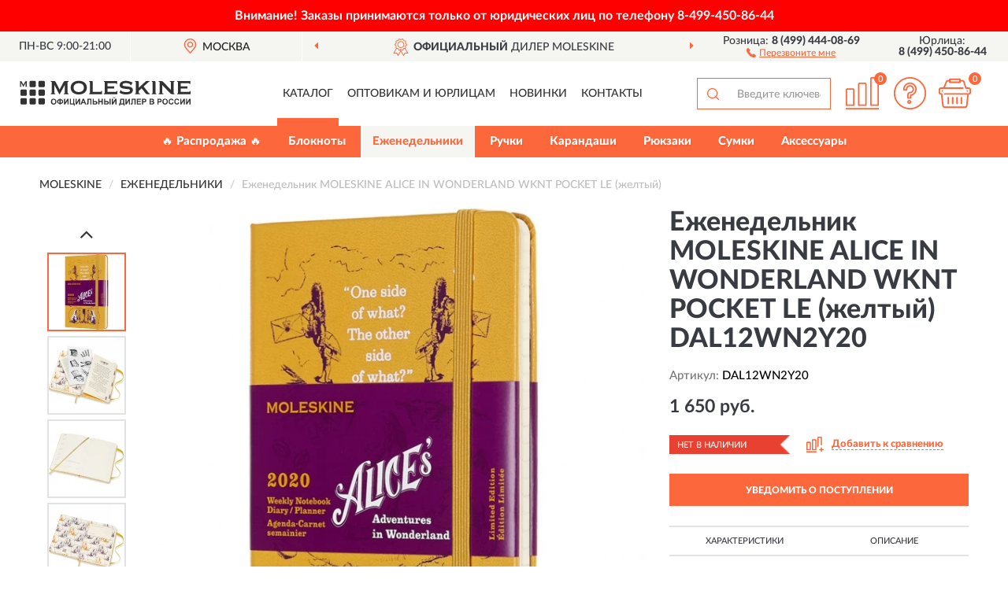

--- FILE ---
content_type: text/html; charset=utf-8
request_url: https://moleskine-shop.ru/ezhenedelnik-moleskine-alice-in-wonderland-wknt-pocket-le-zheltyj
body_size: 11815
content:
<!DOCTYPE html>
<html dir="ltr" lang="ru">
<head>
<meta charset="UTF-8" />
<meta name="viewport" content="width=device-width, initial-scale=1, shrink-to-fit=no" />
<base href="https://moleskine-shop.ru/" />
<link rel="preload" href="catalog/view/fonts/Lato-Medium.woff2" as="font" type="font/woff2" crossorigin="anonymous" />
<link rel="preload" href="catalog/view/fonts/Lato-Heavy.woff2" as="font" type="font/woff2" crossorigin="anonymous" />
<link rel="preload" href="catalog/view/fonts/Lato-Bold.woff2" as="font" type="font/woff2" crossorigin="anonymous" />
<link rel="preload" href="catalog/view/fonts/font-awesome/fonts/fontawesome-webfont.woff2" as="font" type="font/woff2" crossorigin="anonymous" />
<link rel="preload" href="catalog/view/javascript/jquery/jquery.min.js" as="script" type="text/javascript" />
<link rel="preload" href="catalog/view/theme/coloring/assets/bootstrap/css/bootstrap.min.css" as="style" type="text/css" />
<link rel="preload" href="catalog/view/theme/coloring/stylesheet/style.css?ver=68" as="style" type="text/css" />
<title>Еженедельник MOLESKINE ALICE IN WONDERLAND WKNT POCKET LE (желтый) DAL12WN2Y20. Купить на Официальном Сайте MOLESKINE в России.</title>
<meta name="description" content="Еженедельник MOLESKINE ALICE IN WONDERLAND WKNT POCKET LE (желтый) DAL12WN2Y20 - ✅ Купить сегодня ❤️ Оригинал c доставкой ✈️ по всей России и Гарантией | Есть 'В наличии' | Лучшая цена 2026 | Звони 8 (499) 444-08-69 | MOLESKINE ALICE IN WONDERLAND WKNT POCKET LE: Характеристики, Фото, Отзывы" /><meta name="yandex-verification" content="0d253975728fa184" /><meta http-equiv="X-UA-Compatible" content="IE=edge">
<link rel="apple-touch-icon" sizes="76x76" href="favicon-76x76.png" />
<link rel="apple-touch-icon" sizes="192x192" href="favicon-192x192.png" />
<link rel="icon" type="image/png" sizes="192x192" href="favicon-192x192.png" />
<meta name="msapplication-config" content="browserconfig.xml" />
<meta name="theme-color" content="#FFFFFF" />
<link href="https://moleskine-shop.ru/ezhenedelnik-moleskine-alice-in-wonderland-wknt-pocket-le-zheltyj" rel="canonical" />
<script src="catalog/view/javascript/jquery/jquery.min.js"></script>
<link href="catalog/view/theme/coloring/assets/bootstrap/css/bootstrap.min.css" rel="stylesheet" type="text/css" />
<link href="catalog/view/theme/coloring/stylesheet/style.css?ver=68" rel="stylesheet" type="text/css" />
<link href="//fonts.googleapis.com/css?family=Open Sans&subset=latin,cyrillic" rel="stylesheet" type="text/css" /><style>
#skmain {width:100%;height:auto;overflow:auto;box-sizing:border-box;background:#ff0000;}
.skwrapper {display:block;text-align:center;padding:10px 45px;margin:0 auto;font-family:'Open Sans';font-size:16px;color:#ffffff;line-height: 1.2;}
.skcontainer {padding:10px;margin:0 auto;}
.skclose {color: #ffffff;cursor: pointer;position: absolute;right: 10px;top: 10px;line-height: 1;}
.skclose:hover .fa {color:#f0e9f5;}
#skmain span.nowrap {white-space: nowrap;}
</style>
</head>
<body class="product-product product-21">
<!--noindex-->
<div id="skmain">
	<div class="skwrapper"><span style="font-family: 'LatoWebBold';margin-left: -5px;margin-right: -5px;">Внимание! Заказы принимаются только от юридических лиц по телефону <span class="nowrap">8-499-450-86-44</span></span></div>
		<div id="sktbid" class="hidden" data-sktbid="930049751"></div>
</div><!--/noindex-->
<header class="nobg">
		<div class="top-menu-bgr-box msk">
		<div class="container">
			<div class="row">
				<div class="working_time col-xs-6 col-sm-3 col-md-3 col-lg-2 text-center">
					<div class="rezim">ПН-ВС 9:00-21:00</div>
				</div>
				<div class="current-city-holder col-xs-6 col-sm-3 col-md-3 col-lg-2 text-center">
					<button type="button" class="btn btn-link current-city"><i></i><span>Москва</span></button>
					<div class="check-city-block">
						<p class="title">Ваш город - <span>Москва</span></p>
						<div class="check-city-button-holder">
							<button class="btn yes-button">Да</button>
							<button class="btn no-button" data-toggle="modal" data-target="#userCity">Выбрать другой город</button>
						</div>
						<p class="check-city-notification">От выбраного города зависят сроки доставки</p>
					</div>	
				</div>
				<div class="top-advantage col-xs-12 text-center msk">
					<div class="advantage" id="advantage_carousel">
						<div class="advantage-block"><span><b>Официальный</b> дилер MOLESKINE</span></div>
						<div class="advantage-block"><span><b>Доставим</b> по всей России</span></div>						<div class="advantage-block"><span><b>До 18 мес.</b> гарантия производителя</span></div>					</div>
				</div>
								<div class="header_address col-lg-3 text-center">
					<div class="address">м. Таганская, ул. Большие Каменщики,<br>д. 6, стр. 1<div class="findus"><a href="https://moleskine-shop.ru/contacts"><i></i><span>Как нас найти</span></a></div></div>
				</div>
				<div class="header_phone fl_phone col-xs-6 col-sm-3 col-md-3 col-lg-2 text-center">
					<div class="tel">Розница: <b>8 (499) 444-08-69</b></div>
					<div class="call"><a role="button" class="callme"><i></i><span>Перезвоните мне</span></a></div>
				</div>
				<div class="header_phone ul_phone col-xs-6 col-sm-3 col-md-3 col-lg-2 text-center">
					<div class="tel">Юрлица: <b>8 (499) 450-86-44</b></div>
				</div>
							</div>
		</div>
	</div>
			<div class="header-bgr-box nobg">
		<div class="container">
									<div class="row">
				<div class="logo-block col-md-3 col-sm-12 col-xs-12">
					<div id="logo">
					  					  							<a href="https://moleskine-shop.ru/"><img src="/image/catalog/logo.svg" width="217" height="33" title="Moleskine-Shop.ru" alt="Moleskine-Shop.ru" class="img-responsive" /></a>
											  					</div>
				</div>
				<div class="catalog-block col-md-5 col-xs-12 text-center">
					<div class="catalog-line text-center">
						<div class="catalog-item text-center">
							<a role="button" onclick="getcatalog();" class="catalog-url">Каталог</a>
						</div>
						<div class="catalog-item text-center">
							<a href="https://moleskine-shop.ru/contacts-opt" class="opt-url">Оптовикам и юрлицам</a>						</div>
						<div class="catalog-item text-center">
													<a href="https://moleskine-shop.ru/novinki" class="novinki-url">Новинки</a>												</div>
						<div class="catalog-item text-center">
							<a href="https://moleskine-shop.ru/contacts" class="contacts-url">Контакты</a>						</div>
					</div>
				</div>
				<div class="cart-block col-md-2 col-sm-4 col-xs-5 text-center">
					<div class="row">
						<div class="cart-item compare-icon col-xs-4">
							<a rel="nofollow" href="https://moleskine-shop.ru/compare-products/" class="mcompare"><span id="mcompare-total" class="compare-qty">0</span></a>
						</div>
						<div class="cart-item help-icon col-xs-4">
							<a role="button" class="mhelp dropdown-toggle" data-toggle="dropdown"><span style="font-size:0">Справка</span></a>
							<ul class="help-icon-menu dropdown-menu">
								<li><a href="https://moleskine-shop.ru/dostavka"><i class="fa fa-circle"></i> Доставка</a></li>
								<li><a href="https://moleskine-shop.ru/oplata"><i class="fa fa-circle"></i> Оплата</a></li>
								<li><a href="https://moleskine-shop.ru/vozvrat"><i class="fa fa-circle"></i> Возврат</a></li>
							</ul>
						</div>
						<div class="cart-item cart-icon col-xs-4">
							<a rel="nofollow" href="/simplecheckout/" class="mcart"><span id="mcart-total" class="cart-qty">0</span></a>
						</div>
					</div>
				</div>
				<div class="search-block col-md-2 col-sm-8 col-xs-7"><div id="search" class="input-group">
	<span class="input-group-btn"><button type="button" class="btn" id="search-button"><span style="display:block;font-size:0">Поиск</span></button></span>
	<input type="text" name="search" value="" placeholder="Введите ключевое слово" class="form-control" />
</div></div>
			</div>
					</div>
	</div>
			<div class="menu-top-box">
		<div class="container">
			<div id="menu-list-top">
											<div class="menu-item">
					<a href="https://moleskine-shop.ru/rasprodazha/">🔥 Распродажа 🔥</a>				</div>
								<div class="menu-item">
					<a href="https://moleskine-shop.ru/bloknot/">Блокноты</a>				</div>
								<div class="menu-item">
					<a href="https://moleskine-shop.ru/ezhenedelniki/" class="active">Еженедельники</a>				</div>
								<div class="menu-item">
					<a href="https://moleskine-shop.ru/ruchki/">Ручки</a>				</div>
								<div class="menu-item">
					<a href="https://moleskine-shop.ru/karandashi/">Карандаши</a>				</div>
								<div class="menu-item">
					<a href="https://moleskine-shop.ru/rjukzaki/">Рюкзаки</a>				</div>
								<div class="menu-item">
					<a href="https://moleskine-shop.ru/sumki/">Сумки</a>				</div>
								<div class="menu-item">
					<a href="https://moleskine-shop.ru/aksessuary/">Аксессуары</a>				</div>
										</div>
					</div>
    </div>
	</header>
<div class="hidden" id="mapdata" data-lat="55.76" data-lon="37.64"></div>
<div class="hidden" id="mapcity" data-text="Москва" data-kladr="7700000000000" data-zip="115172" data-fias="0c5b2444-70a0-4932-980c-b4dc0d3f02b5"></div>
<div class="hidden" id="userip" data-text="18.219.188.125" data-recook="0"></div>
<div class="content-top-box"></div>
<div class="container product-page">
  <div class="row">
	<div class="breadcrumb-line col-sm-12">
		<ul class="breadcrumb" itemscope="" itemtype="http://schema.org/BreadcrumbList">
											<li itemscope="" itemprop="itemListElement" itemtype="http://schema.org/ListItem"><a itemprop="item" href="https://moleskine-shop.ru/"><span itemprop="name">MOLESKINE</span></a><meta itemprop="position" content="1" /></li>
														<li itemscope="" itemprop="itemListElement" itemtype="http://schema.org/ListItem"><a itemprop="item" href="https://moleskine-shop.ru/ezhenedelniki/"><span itemprop="name">Еженедельники</span></a><meta itemprop="position" content="2" /></li>
														<li itemscope="" itemprop="itemListElement" itemtype="http://schema.org/ListItem" class="active"><span itemprop="name">Еженедельник MOLESKINE ALICE IN WONDERLAND WKNT POCKET LE (желтый)</span><link itemprop="item" href="https://moleskine-shop.ru/ezhenedelnik-moleskine-alice-in-wonderland-wknt-pocket-le-zheltyj" /><meta itemprop="position" content="3" /></li>
							</ul>
	</div>
	                <div id="content" class="product-content col-sm-12">
		<div class="row" itemscope itemtype="http://schema.org/Product">
			<div id="product-top" class="col-sm-12">
				<div class="row">
					<div class="top-block col-lg-8 col-md-7 col-sm-6">
						<div class="row">
							<div class="img-block col-sm-12">
																<div class="thumbnails" id="product-mimages">
																													<div class="main-image col-lg-10 col-xs-12" title="Еженедельник MOLESKINE ALICE IN WONDERLAND WKNT POCKET LE (желтый) DAL12WN2Y20">
											<div class="main-image-block center-block">
												<img id="zoom" src="https://moleskine-shop.ru/image/cache/catalog/Produkts/ejenedelnik-moleskine-alice-in-wonderland-wknt-pocket-le-jeltyy-dal12wn2y20-680x680.webp" width="680" height="680" itemprop="image" data-large="https://moleskine-shop.ru/image/cache/catalog/Produkts/ejenedelnik-moleskine-alice-in-wonderland-wknt-pocket-le-jeltyy-dal12wn2y20-1500x1500.webp" title="Еженедельник MOLESKINE ALICE IN WONDERLAND WKNT POCKET LE (желтый) DAL12WN2Y20" alt="Еженедельник MOLESKINE ALICE IN WONDERLAND WKNT POCKET LE (желтый) DAL12WN2Y20" class="zoombig img-responsive center-block" />
																							</div>
										</div>
																														<div class="images-additional col-lg-2 col-xs-12">
											<ul class="image-additional">
																							<li class="thumbnail active" data-href="https://moleskine-shop.ru/image/cache/catalog/Produkts/ejenedelnik-moleskine-alice-in-wonderland-wknt-pocket-le-jeltyy-dal12wn2y20-680x680.webp" data-tmb-large="https://moleskine-shop.ru/image/cache/catalog/Produkts/ejenedelnik-moleskine-alice-in-wonderland-wknt-pocket-le-jeltyy-dal12wn2y20-1500x1500.webp">
													<img src="https://moleskine-shop.ru/image/cache/catalog/Produkts/ejenedelnik-moleskine-alice-in-wonderland-wknt-pocket-le-jeltyy-dal12wn2y20-96x96.webp" width="96" height="96" title="Еженедельник MOLESKINE ALICE IN WONDERLAND WKNT POCKET LE (желтый) DAL12WN2Y20" alt="Еженедельник MOLESKINE ALICE IN WONDERLAND WKNT POCKET LE (желтый) DAL12WN2Y20" />
												</li>
																																		<li class="thumbnail" data-href="https://moleskine-shop.ru/image/cache/catalog/Produkts/ejenedelnik-moleskine-alice-in-wonderland-wknt-pocket-le-jeltyy-dal12wn2y20-5-680x680.webp" data-tmb-large="https://moleskine-shop.ru/image/cache/catalog/Produkts/ejenedelnik-moleskine-alice-in-wonderland-wknt-pocket-le-jeltyy-dal12wn2y20-5-1500x1500.webp">
													<img src="https://moleskine-shop.ru/image/cache/placeholder-96x96.webp" data-lazy="https://moleskine-shop.ru/image/cache/catalog/Produkts/ejenedelnik-moleskine-alice-in-wonderland-wknt-pocket-le-jeltyy-dal12wn2y20-5-96x96.webp" width="96" height="96" title="Еженедельник MOLESKINE ALICE IN WONDERLAND WKNT POCKET LE (желтый) DAL12WN2Y20" alt="Еженедельник MOLESKINE ALICE IN WONDERLAND WKNT POCKET LE (желтый) DAL12WN2Y20" />
													<meta itemprop="image" content="https://moleskine-shop.ru/image/cache/catalog/Produkts/ejenedelnik-moleskine-alice-in-wonderland-wknt-pocket-le-jeltyy-dal12wn2y20-5-680x680.webp">
												</li>
																							<li class="thumbnail" data-href="https://moleskine-shop.ru/image/cache/catalog/Produkts/ejenedelnik-moleskine-alice-in-wonderland-wknt-pocket-le-jeltyy-dal12wn2y20-4-680x680.webp" data-tmb-large="https://moleskine-shop.ru/image/cache/catalog/Produkts/ejenedelnik-moleskine-alice-in-wonderland-wknt-pocket-le-jeltyy-dal12wn2y20-4-1500x1500.webp">
													<img src="https://moleskine-shop.ru/image/cache/placeholder-96x96.webp" data-lazy="https://moleskine-shop.ru/image/cache/catalog/Produkts/ejenedelnik-moleskine-alice-in-wonderland-wknt-pocket-le-jeltyy-dal12wn2y20-4-96x96.webp" width="96" height="96" title="Еженедельник MOLESKINE ALICE IN WONDERLAND WKNT POCKET LE (желтый) DAL12WN2Y20" alt="Еженедельник MOLESKINE ALICE IN WONDERLAND WKNT POCKET LE (желтый) DAL12WN2Y20" />
													<meta itemprop="image" content="https://moleskine-shop.ru/image/cache/catalog/Produkts/ejenedelnik-moleskine-alice-in-wonderland-wknt-pocket-le-jeltyy-dal12wn2y20-4-680x680.webp">
												</li>
																							<li class="thumbnail" data-href="https://moleskine-shop.ru/image/cache/catalog/Produkts/ejenedelnik-moleskine-alice-in-wonderland-wknt-pocket-le-jeltyy-dal12wn2y20-3-680x680.webp" data-tmb-large="https://moleskine-shop.ru/image/cache/catalog/Produkts/ejenedelnik-moleskine-alice-in-wonderland-wknt-pocket-le-jeltyy-dal12wn2y20-3-1500x1500.webp">
													<img src="https://moleskine-shop.ru/image/cache/placeholder-96x96.webp" data-lazy="https://moleskine-shop.ru/image/cache/catalog/Produkts/ejenedelnik-moleskine-alice-in-wonderland-wknt-pocket-le-jeltyy-dal12wn2y20-3-96x96.webp" width="96" height="96" title="Еженедельник MOLESKINE ALICE IN WONDERLAND WKNT POCKET LE (желтый) DAL12WN2Y20" alt="Еженедельник MOLESKINE ALICE IN WONDERLAND WKNT POCKET LE (желтый) DAL12WN2Y20" />
													<meta itemprop="image" content="https://moleskine-shop.ru/image/cache/catalog/Produkts/ejenedelnik-moleskine-alice-in-wonderland-wknt-pocket-le-jeltyy-dal12wn2y20-3-680x680.webp">
												</li>
																							<li class="thumbnail" data-href="https://moleskine-shop.ru/image/cache/catalog/Produkts/ejenedelnik-moleskine-alice-in-wonderland-wknt-pocket-le-jeltyy-dal12wn2y20-2-680x680.webp" data-tmb-large="https://moleskine-shop.ru/image/cache/catalog/Produkts/ejenedelnik-moleskine-alice-in-wonderland-wknt-pocket-le-jeltyy-dal12wn2y20-2-1500x1500.webp">
													<img src="https://moleskine-shop.ru/image/cache/placeholder-96x96.webp" data-lazy="https://moleskine-shop.ru/image/cache/catalog/Produkts/ejenedelnik-moleskine-alice-in-wonderland-wknt-pocket-le-jeltyy-dal12wn2y20-2-96x96.webp" width="96" height="96" title="Еженедельник MOLESKINE ALICE IN WONDERLAND WKNT POCKET LE (желтый) DAL12WN2Y20" alt="Еженедельник MOLESKINE ALICE IN WONDERLAND WKNT POCKET LE (желтый) DAL12WN2Y20" />
													<meta itemprop="image" content="https://moleskine-shop.ru/image/cache/catalog/Produkts/ejenedelnik-moleskine-alice-in-wonderland-wknt-pocket-le-jeltyy-dal12wn2y20-2-680x680.webp">
												</li>
																							<li class="thumbnail" data-href="https://moleskine-shop.ru/image/cache/catalog/Produkts/ejenedelnik-moleskine-alice-in-wonderland-wknt-pocket-le-jeltyy-dal12wn2y20-1-680x680.webp" data-tmb-large="https://moleskine-shop.ru/image/cache/catalog/Produkts/ejenedelnik-moleskine-alice-in-wonderland-wknt-pocket-le-jeltyy-dal12wn2y20-1-1500x1500.webp">
													<img src="https://moleskine-shop.ru/image/cache/placeholder-96x96.webp" data-lazy="https://moleskine-shop.ru/image/cache/catalog/Produkts/ejenedelnik-moleskine-alice-in-wonderland-wknt-pocket-le-jeltyy-dal12wn2y20-1-96x96.webp" width="96" height="96" title="Еженедельник MOLESKINE ALICE IN WONDERLAND WKNT POCKET LE (желтый) DAL12WN2Y20" alt="Еженедельник MOLESKINE ALICE IN WONDERLAND WKNT POCKET LE (желтый) DAL12WN2Y20" />
													<meta itemprop="image" content="https://moleskine-shop.ru/image/cache/catalog/Produkts/ejenedelnik-moleskine-alice-in-wonderland-wknt-pocket-le-jeltyy-dal12wn2y20-1-680x680.webp">
												</li>
																						</ul>
										</div>
																											</div>
																							</div>
																				</div>
					</div>
					<div class="dsc-block col-lg-4 col-md-5 col-sm-6">
						<div class="row">
							<div class="col-sm-12">
																<h1 itemprop="name">Еженедельник MOLESKINE ALICE IN WONDERLAND WKNT POCKET LE (желтый) DAL12WN2Y20</h1>
																<div class="skurev-info">
																		<div class="sku-info">Артикул: <span itemprop="sku">DAL12WN2Y20</span></div>
								</div>
								<meta itemprop="mpn" content="DAL12WN2Y20">
																<div class="price-info">
																		<div class="price" itemprop="offers" itemscope itemtype="http://schema.org/Offer">
																				<div>1 650 руб.</div>
										<input type="hidden" name="product_price" value="1 650 руб." />
																				<meta itemprop="price" content="1650">
																														<meta itemprop="priceCurrency" content="RUB">
										<meta itemprop="priceValidUntil" content="2026-01-30">
										<link itemprop="url" href="https://moleskine-shop.ru/ezhenedelnik-moleskine-alice-in-wonderland-wknt-pocket-le-zheltyj" />
										<meta itemprop="seller" content="Moleskine-Shop.ru">
										<meta itemprop="itemCondition" content="http://schema.org/NewCondition">
										<meta itemprop="availability" content="http://schema.org/OutOfStock">
																			</div>
																										</div>
								<div class="stock-info">
																																				<div class="stock-status stock-alert-danger">Нет в наличии</div>
									<div class="compare-info">
																			<a role="button" onclick="addcompare('21');" class="pcompare"><i></i><span>Добавить к сравнению</span></a>
																		</div>
								</div>
																<div id="prodcart" class="addcart">
																		<div>
										<button type="button" id="button-avail" class="btn btn-block notify">УВЕДОМИТЬ О ПОСТУПЛЕНИИ</button>
									</div>
																										</div>
															</div>
						</div>
						<div class="row">
							<div class="col-sm-12">
								<div class="navi-block">
																																													<div class="navi-item navi-half navih"><a role="button" id="navih">Характеристики</a></div>
									<div class="navi-item navi-half navid"><a role="button" id="navid">Описание</a></div>
									<div class="navi-item navi-half navic hidden"><a role="button" class="disabled">Комплектация</a></div>
									<div class="navi-item navi-half naviv hidden"><a role="button" class="disabled">Видео <i class="fa fa-play-circle" aria-hidden="true"></i></a></div>
								</div>
							</div>
						</div>
						<div class="row">
							<div class="col-sm-12" id="product">
								<div class="panel panel-default panel-dost">
									<div class="panel-body dost">
										<div class="dostavka">
											<div class="delivery-title">
												<span>Доставка в</span><span><a role="button" class="btn btn-link current-city-delivery">Москва</a></span>
											</div>
																						<div class="delivery-methods">
																									<div class="delivery-method delivery-pickup">
														<div class="method-data"><span class="method-title">Самовывоз из магазина</span><span class="method-cost">0 руб.</span></div><div class="method-dop small"><font color="#fc673b">по предварительному заказу</font><br>(г. Москва, м. Таганская, <br>ул. Большие Каменщики, д. 6, стр. 1)</div>													</div>
																									<div class="delivery-method delivery-citylink">
														<div class="method-data"><span class="method-title">Курьером <span class="small">(1-2 рабочих дня)</span></span><span class="method-cost">0 руб.</span></div>													</div>
																									<div class="delivery-method delivery-pickups">
														<div class="method-data"><span class="method-title">Самовывоз из ПВЗ <span class="small">(1-2 рабочих дня)</span></span><span class="method-cost">0 руб.</span></div>													</div>
																							</div>
																						<div class="dostavka-mapblock">
												<div id="dostavka_map" class="nomap"></div>
												<div class="dostavka-mapbtn"><a class="btn btn-info" role="button">Показать карту</a></div>
											</div>
										</div>
									</div>
								</div>
							</div>
						</div>
					</div>
				</div>
			</div>
						<div id="product-bottom" class="col-sm-12">
								<div class="row">
																																			<div class="specification-block col-lg-4 col-md-5 col-sm-6 col-xs-12">
						<div class="item-specification">
							<h2>ХАРАКТЕРИСТИКИ</h2>
							<div class="haracter">
								<div class="attr-name">Цена</div>
								<div class="attr-text"> - 1 650 руб.</div>
							</div>
														  																<div class="haracter">
									<div class="attr-name">Бренд</div>
									<div class="attr-text"> - Moleskine</div>
								</div>
															  																<div class="haracter">
									<div class="attr-name">Высота предмета, см</div>
									<div class="attr-text"> - 14</div>
								</div>
															  																<div class="haracter">
									<div class="attr-name">Высота упаковки, см</div>
									<div class="attr-text"> - 17</div>
								</div>
															  																<div class="haracter">
									<div class="attr-name">Глубина предмета, см</div>
									<div class="attr-text"> - 2</div>
								</div>
															  																<div class="haracter">
									<div class="attr-name">Декоративные элементы</div>
									<div class="attr-text"> - Нет</div>
								</div>
															  																<div class="haracter">
									<div class="attr-name">Длина упаковки, см</div>
									<div class="attr-text"> - 5</div>
								</div>
															  																<div class="haracter" itemprop="additionalProperty" itemtype="https://schema.org/PropertyValue" itemscope>
									<div class="attr-name" itemprop="name">Количество листов, шт</div>
									<div class="attr-text"> - <span itemprop="value">72</span></div>
								</div>
															  																<div class="haracter">
									<div class="attr-name">Количество страниц, шт</div>
									<div class="attr-text"> - 144</div>
								</div>
															  																<div class="haracter">
									<div class="attr-name">Крепление</div>
									<div class="attr-text"> - На склейке</div>
								</div>
															  																<div class="haracter">
									<div class="attr-name">Обложка</div>
									<div class="attr-text"> - Мягкая</div>
								</div>
															  																<div class="haracter" itemprop="additionalProperty" itemtype="https://schema.org/PropertyValue" itemscope>
									<div class="attr-name" itemprop="name">Размер, см</div>
									<div class="attr-text"> - <span itemprop="value">9х14</span></div>
								</div>
															  																<div class="haracter">
									<div class="attr-name">Разметка листов</div>
									<div class="attr-text"> - Датированный</div>
								</div>
															  																<div class="haracter">
									<div class="attr-name">Со сменными блоками</div>
									<div class="attr-text"> - Классический</div>
								</div>
															  																<div class="haracter" itemprop="additionalProperty" itemtype="https://schema.org/PropertyValue" itemscope>
									<div class="attr-name" itemprop="name">Тип</div>
									<div class="attr-text"> - <span itemprop="value">Еженедельник</span></div>
								</div>
															  																<div class="haracter">
									<div class="attr-name">Цвет</div>
									<div class="attr-text"> - Желтый</div>
								</div>
															  																<div class="haracter">
									<div class="attr-name">Ширина предмета, см</div>
									<div class="attr-text"> - 9</div>
								</div>
															  																<div class="haracter">
									<div class="attr-name">Ширина упаковки, см</div>
									<div class="attr-text"> - 12</div>
								</div>
															  																						<div class="haracter">
									<div class="attr-name">Модель</div>
									<div class="attr-text"> - <span><a href="https://moleskine-shop.ru/ezhenedelniki/alice-in-wonderland/">Alice in Wonderland</a></span></div>
								</div>
													</div>
					</div>
																				<div class="description-block col-lg-8 col-md-7 col-sm-6 col-xs-12">
						<div class="item-description">
							<h2>ОПИСАНИЕ</h2>
							<div itemprop="description"><div>Коллекция дневников/планировщиков ограниченной серии «Алиса в Стране чудес» прославляет классическое произведение Льюиса Кэрролла. И внутри, и снаружи дневников помещены интересные цитаты и оригинальные иллюстрации. Глубоко вдохните и падайте в кроличью нору вместе с Алисой, приготовившись к сюрреалистическому путешествию в мир, где ничто не является тем, чем кажется. В каждом ярком, тематически оформленном ежедневнике представлен какой-либо вопрос из «Алисы в Стране чудес», а также узнаваемые рисунки Джона Тенниела.</div><div><br></div><div>Изображения Алисы на тематических бумажных лентах B-Side можно вырезать, чтобы затем сделать пальчиковую куклу. В дизайне каждого планировщика использованы знаменитые фирменные элементы Moleskine: закругленные углы для защиты от повреждений, эластичная застежка для сохранности ваших планов и подходящая по цвету лента-закладка, чтобы следить за тем, как недели сменяют друг друга.&nbsp;</div><div><br></div><div>Во всех этих еженедельниках — как карманного, так и большого формата, на 12 или 18 месяцев — на каждом 2-страничном развороте слева указаны дни недели, а справа приведена разлинованная страница для заметок, мыслей и наблюдений. Вдохновитесь фантастическим путешествием Алисы и спланируйте 2020 год так, чтобы он стал невероятно любопытным.</div></div>
						</div>
					</div>
										<div itemprop="brand" itemtype="https://schema.org/Brand" itemscope><meta itemprop="name" content="MOLESKINE"></div>
					<meta itemprop="category" content="Еженедельники">				</div>
																<div class="row">
					<div id="product-review" class="col-sm-12">
												<h3>Последние отзывы или вопросы</h3>
												<div class="product-rating">
							<div class="row">
								<div class="col-xs-12 product-star">
																	Нет отзывов о данном товаре.																</div>
																<div class="col-xs-12"><a class="btn btn-primary" data-toggle="collapse" data-parent="#accordion" href="#collapseOne">Написать отзыв или вопрос</a></div>
															</div>
													</div>
												<div id="collapseOne" class="panel-collapse collapse">
							<div class="review-helper">
								<div class="row">
									<div class="col-md-8 col-sm-7 col-xs-12">
										<form id="form-review" class="form-horizontal">
											<div class="form-group">
												<label class="col-lg-2 col-md-3 col-sm-2 col-xs-3 control-label rating-label">Оценка:</label>
												<div class="col-lg-10 col-md-9 col-sm-10 col-xs-8 rating-star">
													<div class="prod-rat">
														<input id="rat1" type="radio" name="rating" value="1" /><label class="rat-star" for="rat1"><i class="fa fa-star"></i></label>
														<input id="rat2" type="radio" name="rating" value="2" /><label class="rat-star" for="rat2"><i class="fa fa-star"></i></label>
														<input id="rat3" type="radio" name="rating" value="3" /><label class="rat-star" for="rat3"><i class="fa fa-star"></i></label>
														<input id="rat4" type="radio" name="rating" value="4" /><label class="rat-star" for="rat4"><i class="fa fa-star"></i></label>
														<input id="rat5" type="radio" name="rating" value="5" /><label class="rat-star" for="rat5"><i class="fa fa-star"></i></label>
													</div>
												</div>
											</div>
											<div class="form-group">
												<label class="col-lg-2 col-md-3 col-sm-12 control-label" for="input-name">Ваше имя:</label>
												<div class="col-lg-10 col-md-9 col-sm-12"><input type="text" name="name" value="" id="input-name" class="form-control" /></div>
											</div>
											<div class="form-group">
												<label class="col-lg-2 col-md-3 col-sm-12 control-label" for="input-review">Комментарий:</label>
												<div class="col-lg-10 col-md-9 col-sm-12"><textarea name="text" rows="5" id="input-review" class="form-control"></textarea></div>
											</div>
											<div class="form-group">
												<label class="col-lg-2 col-md-3 col-sm-12 control-label" for="input-review">Прикрепить фото</label>
												<div class="col-lg-10 col-md-9 col-sm-12">
													<input type="file" style="display:none;" multiple="multiple" id="input_upload" />
													<a role="button" id="button_fclear" class="btn btn-sm" style="display: none;"><i class="fa fa-trash"></i> <span>Удалить</span></a>
													<a role="button" id="button_select" class="btn btn-sm"><i class="fa fa-upload"></i> <span class="entry-files">Загрузить</span></a>
													<div id="review_info_files"></div>
													<div id="review_status_upload"></div>
												</div>
											</div>
											<div class="form-group">
												<label class="col-lg-2 col-md-3 col-sm-12 control-label" for="input-order">Номер заказа:</label>
												<div class="col-md-4 col-sm-6"><input type="text" name="order" value="" id="input-order" class="form-control" /></div>
											</div>
											<div class="row">
												<div class="col-md-6 col-sm-12 notify-checkbox">
													<div class="form-group">
														<div class="checkbox"><label>Уведомить об ответах по e-mail: <input type="checkbox" name="notify" value="1" /></label></div>
													</div>
												</div>
												<div class="col-md-6 col-sm-12 notify-email">
													<div class="form-group">
														<label class="col-md-5 col-sm-3 control-label" for="input-email">Ваш e-mail:</label>
														<div class="col-md-7 col-sm-6"><input type="text" name="email" value="" id="input-email" class="form-control" /></div>
													</div>
												</div>
											</div>
																						<div class="form-group" style="margin-bottom: 0;">
												<div class="col-md-4 col-sm-6 col-lg-offset-2 col-md-offset-3"><a role="button" onclick="addreview('form-review');" class="btn btn-primary btn-block">Отправить отзыв</a></div>
											</div>
										</form>
									</div>
									<div class="col-md-4 col-sm-5 pic-review hidden-xs">
										<div class="pic-image"><img width="165" height="151" src="/image/pic.png" loading="lazy" alt="Write review" /></div>
										<div class="pic-text">Подробно опишите свой опыт взаимодействия с магазином.<br>Расскажите, как вас обслуживали при выборе, заказе, доставке, возврате товара, о самом товаре и опыте его использования.</div>
									</div>
								</div>
							</div>
						</div>
												<div id="review"></div>
					</div>
				</div>
							</div>
		</div>
	</div>
    </div>
	</div>
<div id="avail" class="modal" tabindex="-1" role="dialog"><div class="modal-dialog modal-sm" role="document"><div class="modal-content"></div></div></div>
<div id="schet" class="modal" tabindex="-1" role="dialog"><div class="modal-dialog" role="document"><div class="modal-content"></div></div></div>
<script>
var ccveta = '290';
var hcveta = 0;
var cpmin = 1;
var cpbox = 1;
var cpshag = 1;
var cpredel = 0;
var amgslider = null;
function getimgcarusel() {
if (window.innerWidth > 1199) {if (amgslider) {amgslider.slick("unslick");}
amgslider = $('#product-mimages .image-additional').slick({vertical: true, verticalSwiping: true, infinite: false, rows: 1, slidesPerRow: 1, slidesToShow: 5, slidesToScroll: 3,prevArrow: '<button type="button" aria-label="Prev" class="btn btn-block slick-prev"><i class="fa fa-angle-up fa-2x"></i></button>',
nextArrow: '<button type="button" aria-label="Next" class="btn btn-block slick-next"><i class="fa fa-angle-down fa-2x"></i></button>'});} else {if (amgslider) {amgslider.slick("unslick");}$('#product-mimages .image-additional img[data-lazy]').each(function () {var lim = $(this); lim.on('load', function () {lim.removeAttr('data-lazy')});lim.attr('src', lim.attr('data-lazy'));});}}
$(document).ready(function() {getimgcarusel();
$(document).delegate('.image-additional li img', 'click', function() {var that = $(this).parent();$(".image-additional li").removeClass('active');$('.zoombig').attr("src", $(that).data("href")).attr("data-large", $(that).data("tmb-large"));$(that).addClass('active');});
window.addEventListener("resize", getimgcarusel, false);});
function addcompare(pid) {$.ajax({url: 'index.php?route=product/compare/add', type: 'post', data: 'product_id=' + pid, dataType: 'json', success: function(json) {if (json['success']) {$('#product-top .pcompare').addClass('iscompare').removeAttr('onclick').attr('href', 'index.php?route=product/compare');$('#product-top .pcompare span').text('Открыть сравнение');$('#mcompare-total').html(json['total']);}}});}
$('#button_fclear').on('click', function() {var fdata = $('#send-form :input');
$.ajax({url: 'index.php?route=product/product/delfiles', type: 'post', data: fdata, dataType: 'json', beforeSend: function() {$('#button_fclear').hide();},success: function(json) {if (json['success']) {$('#input_upload, #review_info_files, #review_status_upload').empty().hide(); $('#button_select .entry-files').css('display', 'inline');$('#button_select').css('display', 'inline-block');}}});});
$('#button_select').on('click', function() {$('#input_upload').click();});
$('#input_upload').on('change', function(event) {var files = this.files;event.stopPropagation();event.preventDefault();var data = new FormData();
$.each(files, function(key, value){data.append(key, value);});var tfiles = $('#review_info_files input[name^=\'attachments\']').length;
$.ajax({url: 'index.php?route=product/product/uploadattach&tfiles='+ tfiles, type: 'post', data: data, cache: false, dataType: 'json', responseType: 'json', processData: false, contentType: false,
beforeSend: function() {$('#button_select').hide();$('#review_status_upload').empty();$('#button_select').after('<img src="/catalog/view/theme/coloring/image/loading.gif" alt="loading" class="loading" style="padding-right: 5px;" />');},
success: function(json){$('#input_upload').empty();$('.loading').remove();
if (json['files_path']) {$.each(json['files_path'], function(index, value){if (value.error) {$('#review_info_files').append('<span class="text-warning">'+ value.filename +' ('+ value.error +')</span>');} else {$('#review_info_files').append('<span class="text-success">'+ value.filename +'</span><input type="hidden" name="attachments[]" value="'+ value.code +'" />');}});$('#review_info_files').fadeIn('slow');}
if (json['error']) {$('#review_status_upload').append('<div class="text-warning">' + json['error'] + '</div>');$('#review_status_upload').fadeIn('slow');}
$('#button_fclear').css('display', 'inline-block');},error: function(xhr, ajaxOptions, thrownError) {$('#input_upload').empty();$('.loading').remove();$('#button_select').css('display', 'inline-block');console.log(thrownError + "\r\n" + xhr.statusText + "\r\n" + xhr.responseText);}
});});
$('#navic').on('click', function() {document.removeEventListener("scroll", createpmap, {passive: true, once: true});var navic_top = ($('#product-bottom .item-complectation').offset().top);$('html, body').animate({ scrollTop: navic_top }, 800);});
$('#navih').on('click', function() {document.removeEventListener("scroll", createpmap, {passive: true, once: true});var navih_top = ($('#product-bottom .item-specification').offset().top);$('html, body').animate({ scrollTop: navih_top }, 800);});
$('#navid').on('click', function() {document.removeEventListener("scroll", createpmap, {passive: true, once: true});var navid_top = ($('#product-bottom .item-description').offset().top);$('html, body').animate({ scrollTop: navid_top }, 800);});
$('#naviv').on('click', function() {document.removeEventListener("scroll", createpmap, {passive: true, once: true});var naviv_top = ($('#product-middle .video-block').offset().top);$('html, body').animate({ scrollTop: naviv_top }, 800);});
$('#button-cart').on('click', function() {
$.ajax({url: 'index.php?route=checkout/cart/add', type: 'post',
data: $('#prodcart input[type=\'text\'], #prodcart input[type=\'hidden\'], #prodcart input[type=\'radio\']:checked, #prodcart input[type=\'checkbox\']:checked, #prodcart select, #prodcart textarea'),
dataType: 'json', beforeSend: function() {}, complete: function() {setgol('ADDTOCART');},
success: function(json) {
if (json['success']) {$('#mcart-total').html(json['cart_qty']);
$('#modal-cart .modal-content').load('index.php?route=checkout/cart/minicart', function() {$('#modal-cart').modal('show');});
window.dataLayer = window.dataLayer || [];
dataLayer.push({"ecommerce": {"add": {
"products": [{"id": "21","name": "Еженедельник MOLESKINE ALICE IN WONDERLAND WKNT POCKET LE (желтый) DAL12WN2Y20",
"price": 1650.00, 
"brand": "MOLESKINE","category": "Еженедельники","quantity": json['add_qty']}]}}});
}}});});
function addreview(rf) {
$.ajax({url: 'index.php?route=product/product/write&product_id=21', type: 'post', dataType: 'json', data: $('#'+ rf).serialize(), beforeSend: function() {$('.alert-success, .alert-danger').remove();},
success: function(json) {if (json['error']) {$('#'+ rf).after('<div class="alert alert-danger" style="display:none;"><i class="fa fa-exclamation-circle"></i> ' + json['error'] + '</div>');$('#product-review .alert').slideDown();}
if (json['success']) {$('#'+ rf).after('<div class="alert alert-success" style="display:none;"><i class="fa fa-check-circle"></i> ' + json['success'] + '</div>');$('#'+ rf).slideUp(400, function() {$(this).remove();$('#product-review .alert').slideDown();});}}});}
function addanswer(rid) {
html = '<form id="form-review-'+ rid +'" class="form-horizontal" style="display:none;">';
html += ' <input type="hidden" name="parent_id" value="'+ rid +'" />';
html += ' <div class="form-group"><label class="col-sm-2 control-label">Ваше имя:</label><div class="col-sm-10"><input type="text" name="name" value="" class="form-control" /></div></div>';
html += ' <div class="form-group"><label class="col-sm-2 control-label">Комментарий:</label><div class="col-sm-10"><textarea name="text" rows="4" class="form-control"></textarea></div></div>';
html += ' <div class="form-group"><div class="col-sm-10 col-sm-offset-2"><a role="button" onclick="addreview(\'form-review-'+ rid +'\');" class="btn btn-primary">Отправить отзыв</a></div></div>';
html += '</form>';$('#answer_'+ rid).append(html);$('#answer_'+ rid +' .btn-link').remove();$('#answer_'+ rid +' form').slideDown();}
$(document).ready(function() {
$('#product-top .review-info .count-rev').on('click', goblock_rev);
$('#product-top .last-review .more-button').on('click', goblock_rev);
$('#form-review input[name=\'notify\']').click(function() {if ($(this).prop('checked')) {$('#form-review .notify-email').show('slow');} else {$('#form-review .notify-email').hide('slow');}});
$('#collapseOne').on('hide.bs.collapse', function() {$('#product-review .product-rating a.btn').removeClass('grey');});
$('#collapseOne').on('show.bs.collapse', function() {$('#product-review .product-rating a.btn').addClass('grey');});
$('#input_quantity').on('focusout', function() {let $input = $(this);let nval = parseInt($input.val());
if (isNaN(nval)) {nval = cpmin;}
if (cpredel > 0) {if (nval > cpredel) {let qcof = Math.floor(nval / cpbox);nval = cpredel + (cpbox * qcof);}} else {if (cpbox > 1) {let qcof = Math.floor(nval / cpbox);nval = (cpbox * qcof);}}
if (nval < cpmin) {nval = cpmin;}
$input.val(nval).change();});
$('#pminus').click(function() {let $input = $('#input_quantity');let nval = parseInt($input.val());let mishag = cpshag;
if (isNaN(nval)) {nval = cpmin;}
if (cpredel > 0) {if ((nval - mishag) > cpredel) {mishag = cpbox;}}
nval = (nval - mishag);
if (nval < cpmin) {nval = cpmin;}
$input.val(nval).change();return false;});
$('#pplus').click(function() {let $input = $('#input_quantity');let nval = parseInt($input.val());let plshag = cpshag;
if (isNaN(nval)) {nval = cpmin;}
if (cpredel > 0) {if ((nval + plshag) > cpredel) {plshag = cpbox;}}
nval = (nval + plshag);$input.val(nval).change();return false;});
if (window.innerWidth > 767) {$("#zoom").imagezoomsl({innerzoom: true, zoomrange: [2, 2]});}
$('#product .dostavka-mapbtn a.btn').bind('click', showdmap);
window.addEventListener("resize", pdmyresize, false);
window.addEventListener("pageshow", imgpad, {once: true});
window.addEventListener("pageshow", function() {
var dloc = String(document.location);if (dloc.indexOf('#prev') != -1) {goblock_rev();}
setTimeout(function() {window.dataLayer = window.dataLayer || [];
dataLayer.push({"ecommerce": {"detail": {"products": [{"id": "21", "name": "Еженедельник MOLESKINE ALICE IN WONDERLAND WKNT POCKET LE (желтый) DAL12WN2Y20",
"price": 1650.00,
"brand": "MOLESKINE", "category": "Еженедельники"}]}}});}, 4000);}, {once: true});
$('#button-avail').on('click', function() {$('#avail .modal-content').empty().load('index.php?route=module/avail/open', function() {$('#avail .product_id').val('21');});$('#avail').modal('show');});
$('#button-schet').on('click', function() {$('#schet .modal-content').empty().load('index.php?route=module/schet/open&product_id=21');$('#schet').modal('show');});
});
</script>
<footer>
<!--noindex-->
	<div class="subscribe-footer nobg">
		<div class="container sub-container">
			<div class="fsubscribe-form">
				<div class="label-title">ПОДПИСКА<wbr> MOLESKINE</div>
				<div class="label-text">Подпишись, чтобы получать информацию о эксклюзивных предложениях,<br class="visible-sm visible-xs"> поступлениях, событиях и многом другом</div>
				<div class="form-block">
					<form class="form-inline">
					  <div class="form-group">
						<input type="email" id="subemail" name="email" value="" placeholder="Электронная почта" class="form-control" />
						<label style="font-size:0" for="subemail">Электронная почта</label>
					  </div>
					  <a class="btn btn-primary btn-lg btn-subaction" role="button">ПОДПИСАТЬСЯ</a>
					</form>
				</div>
				<div class="form-text">Подписываясь, Вы соглашаетесь с <a href="https://moleskine-shop.ru/politika-konfidentsialnosti">Политикой Конфиденциальности</a> <br class="visible-sm visible-xs">и <a href="https://moleskine-shop.ru/terms-customer">Условиями пользования</a> MOLESKINE</div>
			</div>
		</div>
	</div>
<!--/noindex-->
	<div class="footer-container">
		<div class="container">
			<div class="row">
				<div class="footer-blocks col-md-12 col-xs-12">
					<div class="row">
						<div class="footer-blockl col-md-3 col-sm-6 col-xs-6">
							<div class="footer-logo"><img src="/image/catalog/logo.svg" class="img-responsive" width="217" height="33" alt="logo" /></div>															<div class="footer-phone">8 (499) 444-08-69</div>														<div class="footer-rejim">ПН-ВС 9:00-21:00</div>
						</div>
						<div class="footer-block col-md-3 col-sm-6 col-xs-6">
							<div class="h5"><span>Информация</span></div>
							<ul class="list-unstyled">
								<li><i class="fa fa-circle"></i><a href="https://moleskine-shop.ru/dostavka">Доставка</a></li>
								<li><i class="fa fa-circle"></i><a href="https://moleskine-shop.ru/oplata">Оплата</a></li>
								<li><i class="fa fa-circle"></i><a href="https://moleskine-shop.ru/vozvrat">Возврат товара</a></li>
							</ul>
						</div>
						<div class="clearfix visible-sm visible-xs"></div>
						<div class="footer-block col-md-3 col-sm-6 col-xs-6">
							<div class="h5"><span>Служба поддержки</span></div>
							<ul class="list-unstyled">
								<li><i class="fa fa-circle"></i><a href="https://moleskine-shop.ru/contacts">Контакты</a></li>
								<li><i class="fa fa-circle"></i><a href="https://moleskine-shop.ru/sitemap">Карта сайта</a></li><!--noindex-->
								<li><i class="fa fa-circle"></i><a href="https://moleskine-shop.ru/oferta">Публичная оферта</a></li>
								<li><i class="fa fa-circle"></i><a href="https://moleskine-shop.ru/terms-customer">Пользовательское соглашение</a></li><!--/noindex-->
							</ul>
						</div>
						<div class="footer-block col-md-3 col-sm-6 col-xs-6">
							<div class="h5"><span>Дополнительно</span></div>
							<ul class="list-unstyled">
								<li><i class="fa fa-circle"></i><a href="https://moleskine-shop.ru/blog/">Блог</a></li>																<li><i class="fa fa-circle"></i><a href="https://moleskine-shop.ru/skidki">Скидки</a></li><!--noindex-->
								<li><i class="fa fa-circle"></i><a href="https://moleskine-shop.ru/politika-konfidentsialnosti">Политика конфиденциальности</a></li><!--/noindex-->
							</ul>
						</div>
					</div>
				</div>
			</div>
		</div>
		<div class="offerts-line">
			<div class="offerts">Вся информация на сайте носит исключительно информационный характер и ни при каких условиях не является публичной офертой, определяемой положениями Статьи 437(2) Гражданского кодекса РФ.</div>
		</div>
	</div>
	<div class="hidden" itemscope itemtype="http://schema.org/Organization">
		<meta itemprop="name" content="Moleskine-Shop.ru">
		<meta itemprop="legalName" content='Интернет-магазин "MOLESKINE"'>
		<meta itemprop="address" content="г. Москва, м. Таганская, ул. Большие Каменщики, д. 6, стр. 1">
		<meta itemprop="description" content="Официальный магазин MOLESKINE в России">		<meta itemprop="email" content="order@moleskine-shop.ru">
		<meta itemprop="telephone" content="8 (499) 444-08-69">		<link itemprop="url" href="https://moleskine-shop.ru/" />
	</div>
	
	<span id="yandex_tid" class="hidden" data-text="65308537"></span>
	<span id="yandex_tidc" class="hidden" data-text=""></span>
	<span id="yandex_tido" class="hidden" data-text="92325281"></span>
	<span id="ga_tid" class="hidden" data-text=""></span>
	<span id="roi_on" class="hidden" data-text="0"></span>
	<span id="usewebp" class="hidden" data-text="1"></span>
	<span id="subon" class="hidden" data-text="0"></span>
	<span id="acupon" class="hidden" data-text="0"></span>
</footer>
				<span id="scroll-top-button"><i class="fa fa-arrow-circle-up"></i></span>
								<div class="modal" id="userCity">
<div class="modal-dialog modal-sm"><div class="modal-content"><div class="modal-header"><button type="button" class="close" data-dismiss="modal" aria-hidden="true">&times;</button><div class="modal-title">Укажите Ваш город</div></div>
<div class="modal-body"><input id="cityNameField" type="text" placeholder="Введите город" /></div></div></div></div>
<script src="catalog/view/theme/coloring/assets/bootstrap/js/bootstrap.min.js"></script>
<script src="catalog/view/theme/coloring/assets/common.js?ver=68"></script>
<script src="catalog/view/theme/coloring/assets/slick/slick.min.js?ver=68"></script>
<script src="catalog/view/javascript/zoomsl-3.0.js?ver=68"></script>
<script src="catalog/view/theme/coloring/assets/owl-carousel/owl.carousel.min.js?ver=68"></script>
<div id="callme_modal" class="modal" tabindex="-1" role="dialog"><div class="modal-dialog modal-sm" role="document"><div class="modal-content"></div></div></div>
<div id="modal-cart" class="modal" tabindex="-1" role="dialog"><div class="modal-dialog" role="document"><div class="modal-content checkout-buy"></div></div></div>
<link href="catalog/view/fonts/font-awesome/css/font-awesome.min.css" rel="stylesheet" type="text/css" />
<link rel="preload" href="catalog/view/javascript/suggestions/suggestions.css" as="style" onload="this.onload=null;this.rel='stylesheet'">
<noscript><link rel="stylesheet" href="catalog/view/javascript/suggestions/suggestions.css"></noscript>
<script async src="catalog/view/javascript/suggestions/jquery.suggestions.min.js"></script>
</body>
</html>

--- FILE ---
content_type: text/css
request_url: https://moleskine-shop.ru/catalog/view/theme/coloring/stylesheet/style.css?ver=68
body_size: 30203
content:
@font-face{font-family:'LatoWebBlack';src:url('/catalog/view/fonts/Lato-Black.eot');src:url('/catalog/view/fonts/Lato-Black.eot?#iefix') format('embedded-opentype'), url('/catalog/view/fonts/Lato-Black.woff2') format('woff2'), url('/catalog/view/fonts/Lato-Black.woff') format('woff'), url('/catalog/view/fonts/Lato-Black.ttf') format('truetype');font-style:normal;font-weight:normal;font-display:block;text-rendering:optimizeLegibility;}
@font-face{font-family:'LatoWebBold';src:url('/catalog/view/fonts/Lato-Bold.eot');src:url('/catalog/view/fonts/Lato-Bold.eot?#iefix') format('embedded-opentype'), url('/catalog/view/fonts/Lato-Bold.woff2') format('woff2'), url('/catalog/view/fonts/Lato-Bold.woff') format('woff'), url('/catalog/view/fonts/Lato-Bold.ttf') format('truetype');font-style:normal;font-weight:normal;font-display:block;text-rendering:optimizeLegibility;}
@font-face{font-family:'LatoWebHeavy';src:url('/catalog/view/fonts/Lato-Heavy.eot');src:url('/catalog/view/fonts/Lato-Heavy.eot?#iefix') format('embedded-opentype'), url('/catalog/view/fonts/Lato-Heavy.woff2') format('woff2'), url('/catalog/view/fonts/Lato-Heavy.woff') format('woff'), url('/catalog/view/fonts/Lato-Heavy.ttf') format('truetype');font-style:normal;font-weight:normal;font-display:block;text-rendering:optimizeLegibility;}
@font-face{font-family:'LatoWebMedium';src:url('/catalog/view/fonts/Lato-Heavy.eot');src:url('/catalog/view/fonts/Lato-Heavy.eot?#iefix') format('embedded-opentype'), url('/catalog/view/fonts/Lato-Heavy.woff2') format('woff2'), url('/catalog/view/fonts/Lato-Heavy.woff') format('woff'), url('/catalog/view/fonts/Lato-Heavy.ttf') format('truetype');font-style:normal;font-weight:bold;font-display:block;text-rendering:optimizeLegibility;}
@font-face{font-family:'LatoWebMedium';src:url('/catalog/view/fonts/Lato-Medium.eot');src:url('/catalog/view/fonts/Lato-Medium.eot?#iefix') format('embedded-opentype'), url('/catalog/view/fonts/Lato-Medium.woff2') format('woff2'), url('/catalog/view/fonts/Lato-Medium.woff') format('woff'), url('/catalog/view/fonts/Lato-Medium.ttf') format('truetype');font-style:normal;font-weight:normal;font-display:block;text-rendering:optimizeLegibility;}
@font-face{font-family:'LatoWebMedium';src:url('/catalog/view/fonts/Lato-Medium.eot');src:url('/catalog/view/fonts/Lato-Medium.eot?#iefix') format('embedded-opentype'), url('/catalog/view/fonts/Lato-Medium.woff2') format('woff2'), url('/catalog/view/fonts/Lato-Medium.woff') format('woff'), url('/catalog/view/fonts/Lato-Medium.ttf') format('truetype');font-style:italic;font-weight:normal;font-display:block;text-rendering:optimizeLegibility;}
 
 
 
body{font-family:'LatoWebMedium';font-weight:normal;background:#fff;background-attachment:fixed;}
h1{margin: 20px 0;font-size:28px;}header.mobile{position:fixed;top:0;left:0;right:0;z-index:5;background:#fff;border-bottom: 1px solid #ebebeb;}.container.split-container{margin-top:76px;margin-bottom:10px;}
a{color:#333;outline:none !important;}
a:hover{color:#fc673b;}
b, strong{font-family:'LatoWebHeavy';font-weight:normal;}
.red-link{color:#e4003a;}
i.required{color:#e4003a;}
.options i.required{display:none;}
.options .text-danger{color:#e4003a;}
.inline-block{display:inline-block;vertical-align:middle;}
.hr-margin-5{margin-top:5px;margin-bottom:5px;}
.overflow-hidden{overflow:hidden !important;}
.panel{border-radius:0;}
.modal{background:rgba(0,0,0,.5);z-index:1050;}
.modal-content{overflow:hidden;border-radius:0;}
.modal-open{overflow:auto;}
.btn-link {color:#333;}.btn:active, .btn.active{-webkit-box-shadow:none;box-shadow:none;}
.btn{outline:none !important;border-radius:0;font-size:11px;}
.btn-primary{text-transform:uppercase;background:#fc673b;border-color:#fc673b;color:#fff;}
.btn-primary:hover, .btn-primary:focus, .btn-primary.focus, .btn-primary:active, .btn-primary.active, .open>.dropdown-toggle.btn-primary{color:#fff;background-color:#fc673b;border-color:#fc673b;}
.btn-info {color: #fff;background-color: #fc673b;border-color: #fc673b;}
.btn-info:hover, .btn-info:focus, .btn-info.focus, .btn-info:active, .btn-info.active, .open>.dropdown-toggle.btn-info{color:#fff;background-color:#fc673b;border-color:#fc673b;}
label{font-weight:normal;}.btn-primary.disabled{background-color:#a5a5a5;border-color:#a5a5a5;}
.required > label:before{content:"* ";color:#f00;}
.image-radio{display:inline-block;}
.image-radio input{display:none;}
.image-radio img{cursor:pointer;}
.image-radio input:checked +img{border-color:#444;background-color:#444;}
.top-menu-bgr-box{background-color:#f5f5f2;color:#393b42;}
.top-menu-bgr-box .row{display:flex;flex-wrap:wrap;align-items:center;}.working_time{order:1;border-right:1px solid #fff;}
.working_time .rezim{line-height:38px;}
.top-menu-bgr-box .current-city-holder{order:2;padding-bottom:1px;}.current-city-holder {position:relative;border-right:1px solid #fff;}
.top-advantage{order:5;}.top-advantage .advantage {height:38px;overflow:hidden;}
.advantage .advantage-block{height:38px;padding:10px 0 6px 0;text-transform:uppercase;}
.advantage .advantage-block span{background:url('/image/icon/avant_icon.svg') 0 center no-repeat;padding:4px 2px 4px 27px;cursor:default;}
.advantage .advantage-block b{font-family:'LatoWebHeavy';font-weight:normal;}
.top-advantage .owl-theme .owl-controls{margin-top:0px;}
.top-advantage .owl-theme .owl-controls .owl-buttons div{display:inline-block;zoom:1;margin:0;padding:5px 10px;font-size:14px;-webkit-border-radius:0;border-radius:0;background:none;opacity:1;color:#fc673b;}
.top-advantage .owl-theme .owl-controls .owl-prev{position:absolute;top:4px;left:5px;}
.top-advantage .owl-theme .owl-controls .owl-next{position:absolute;top:4px;right:5px;}
.header_address{display:none;border-left:1px solid #fff;border-right:1px solid #fff;}
.header_address .address {line-height:38px;}.top-menu-bgr-box .header_address .address{line-height:1.2;padding:3px 0;margin-left:auto;margin-right:auto;text-align:center;white-space:inherit;}.top-menu-bgr-box .header_address.noborder {border:0;}
.findus{display:inline-block;margin-left:15px;line-height:1;cursor:pointer;font-size:12px;}
.findus i{width:12px;height:12px;display:inline-block;vertical-align:bottom;background-image:url('/image/icon/pointf_map.svg');background-repeat:no-repeat;background-position:center;margin-right:4px;}
.findus span{display:inline-block;vertical-align:bottom;text-decoration:underline;}
.header_phone{padding-top:5px;padding-bottom:5px;}.header_phone.fl_phone{order:3;}.header_phone.ul_phone{order:4;}
.header_phone .tel {line-height:1;}.header_phone .tel b {white-space:nowrap;}.header-bgr-box.mobile {border-bottom:1px solid #ebebeb;}.header-bgr-box.mobile > .container{padding:0;}
.call{line-height:1;}
.call .callme,.findus span{cursor:pointer;font-size:12px;color:#fc673b;}
.call .callme i{width: 12px;height: 12px;display: inline-block;vertical-align: bottom;background-image:url('/image/icon/tel_icon.svg');background-repeat:no-repeat;background-position:center;margin-right:4px;}
.call .callme span{display:inline-block;vertical-align:bottom;text-decoration:underline;}
.call .callme:hover,.findus:hover{color:#fc673b;}
.new-design-top-box{text-align:center;margin-top:15px;margin-bottom:15px;padding-bottom:0px;}
.new-design-top-box .cus2-block{background:#393c43;color:#fff;padding-top:3px;padding-bottom:3px;text-shadow:-1px 0 black, 0 1px black, 1px 0 black, 0 -1px black;}
.header-bgr-box .catalog-block{color:#393b42;}
.header-bgr-box .catalog-line{width:auto;float:none;margin-left:auto;margin-right:auto;display:inline-block;}
.header-bgr-box .catalog-item{display:inline-block;padding:20px 0 0 0;}
.header-bgr-box .catalog-item a{display:inline-block;line-height:42px;font-size:14px;text-transform:uppercase;white-space:nowrap;padding:0 15px;cursor:pointer;text-decoration:none;color:#333;}
.header-bgr-box .search-block{float:right;}
.header-bgr-box .cart-block{float:right;}
.header-bgr-box .cart-item{padding-top:20px;padding-bottom:15px;}
.header-bgr-box .cart-mobil .cart-item {font-size:0;padding-top:0px;padding-bottom:0px;}.header-bgr-box .cart-mobil-block .cart-item a.mcart{background-image:url('/image/icon/card.svg');}
 
.header-bgr-box .cart-item.cart-icon{text-align:left;}
.header-bgr-box .cart-item a{width:44px;height:41px;position:relative;display:inline-block;cursor:pointer;background-repeat:no-repeat;background-position:center;}
.header-bgr-box .cart-item a.mhelp{background-image:url('/image/icon/help_icon.svg');}
.header-bgr-box .cart-item a.mcart{background-image:url('/image/icon/icon_cart.svg');}
.header-bgr-box .cart-item span.compare-qty, .header-bgr-box .compare-item span.compare-qty{position:absolute;right:-9px;top:-6px;font-size:11px;padding:3px 4px 2px 3px;border-radius:50%;line-height:1;display:block;min-width:16px;text-align:center;background:#fc673b;color:#fff;}.header-bgr-box .cart-item span.cart-qty {position:absolute;right:-12px;top:-6px;font-size:11px;padding:3px 4px 2px 3px;border-radius:50%;line-height:1;display:block;min-width:16px;text-align:center;background:#fc673b;color:#fff;}
.header-bgr-box .cart-item a.mcart:hover span.cart-qty{background-color:#fc673b;}
.mobile-advantage-line{background-color:#f5f5f2;padding:1px 0;}
.mobile-advantage-line .top-advantage {padding-top:0;}.mobile-advantage-line .top-advantage .owl-theme .owl-controls .owl-buttons div {display:none;}.mobile-advantage-line .top-advantage .advantage{height:22px;}.mobile-advantage-line .advantage .advantage-block{height:22px;padding:0;}.mobile-advantage-line .advantage .advantage-block span {display: inline-block;font-size: 12px;line-height: 1;background: url('/image/icon/star.svg') left center no-repeat;background-size:14px;padding:5px 2px 5px 23px;}
.header-bgr-box .cart-item a.mcompare{background-image:url('/image/icon/compare_sh.svg');}.visible-xs-inline {display:none;}
.breadcrumb-line{margin-bottom:10px;}
.breadcrumb{font-size:14px;margin:0;padding:5px 0 10px 0;background:none;color:#000;text-transform:uppercase;border:0;list-style:none;overflow-x:auto;overflow-y:hidden;white-space:nowrap;}
.breadcrumb .active{color:#bdbdbd;text-transform:none;}
.container.category-page .sort-box.sort-mobile {margin: 0 -5px 5px -5px;padding:5px 0;background-color:#fafafa}.container.category-page .sort-mobile .sort-block{margin-bottom:0;text-align:right;}
.container.category-page .sort-block {padding: 0 5px;margin-bottom:5px;}.container.category-page .sort-block form {background-color:#fafafa;}
.container.category-page .sort-block .form-group {margin-bottom:0px;margin-left:20px;}
.container.category-page .sort-block label {padding-right:10px;font-size:14px;display:inline-block;vertical-align:middle;margin-bottom:0;color:#777;}.container.category-page .sort-block a {font-size:14px;padding:6px 8px;display:inline-block;vertical-align:middle;color:#777;text-decoration:none;}.container.category-page .sort-block a.active {color:#fc673b;}.container.category-page .sort-block a span {border-bottom:1px dashed;}.container.category-page .sort-block a.active span {border-color:transparent;}.container.category-page .sort-block a:hover {color:#fc673b;}.container.category-page .sort-block a:hover span {border-color:#fc673b;}
 .container.category-page .sort-block .form-ncontrol {display: inline-block;width: 200px;height: 31px;background-image: url('/image/icon/icon_arrow.svg');background-repeat: no-repeat;background-position: 180px 10px;background-color: #f9f9f9;border: 1px solid #f7f3f3;border-radius: 0;box-shadow: none;color: #b0b1b3;font-size: 14px;padding: 8px 10px 7px 10px;line-height: 1;cursor: pointer;outline: 0;-webkit-appearance: none;-moz-appearance: none;-ms-appearance: none;appearance:none !important;}
.container.category-page .description-line .well {padding:30px 40px;}.container.category-page .sort-mobile .filter-block {padding-left:10px;}.container.category-page .sort-mobile .sort-block .dropdown {display: inline-block;padding-left: 23px;padding-right: 9px;background-image: url('/image/icon/sort.svg');background-repeat: no-repeat;background-position: 5px center;}.container.category-page .sort-mobile .sort-block .dropdown.asc {background-image: url('/image/icon/sort_1.svg');}.container.category-page .sort-mobile .sort-block .dropdown .dropdown-backdrop {background: #e3e3e345;}.container.category-page .sort-mobile .sort-block .dropdown-menu {padding: 0;border-radius: 0;border-color: #ebebeb;min-width: 150px;box-shadow: none;}
.description-line.nopagination{margin-top:35px;}.container.category-page .sort-mobile .sort-block .dropdown-menu li {position: relative;padding-left: 24px;}.container.category-page .sort-mobile .sort-block .dropdown-menu li + li {border-top: 1px solid #ebebeb;}.container.category-page .sort-mobile .sort-block .dropdown-menu li.active:before {color: #fc673b;content: "•";font-size: 19px;line-height: 1;position: absolute;left: 12px;top: 5px;}.container.category-page .sort-mobile .sort-block .dropdown-menu li a {float: none;width: auto;text-transform: uppercase;font-size: 12px;color: #393b42;margin: 0;padding: 10px 8px;line-height: 1;background: none;vertical-align: baseline;}
.description-line .well {line-height:1.6;}#filter_btn {position: relative;font-size: 12px;text-transform: uppercase;border: 0;padding: 6px 10px 6px 28px;color: #393b42;cursor: pointer;background-image: url('/image/icon/filter.svg');background-repeat: no-repeat;background-position: 5px center;background-size: 15px;background-color: inherit;box-shadow: none;}#dropdownsort {display: inline-block;width: 125px;height: 30px;text-transform: uppercase;text-align: left;font-size: 12px;color: #393b42;cursor: pointer;line-height: 1;background-image: url('/image/icon/icon_down.svg');background-repeat: no-repeat;background-position: 105px center;background-color: inherit;border: 0;box-shadow: none;padding: 8px 10px 7px 10px;-webkit-appearance: none;-moz-appearance: none; -ms-appearance: none;appearance: none !important;}
.description-line .well ul {padding-left:30px;}#filter_btn .filter-bars {position: absolute;left: 13px;top: -1px;font-size: 11px;padding: 3px 4px 2px 4px;border-radius: 50%;line-height: 1;display: block;min-width: 16px;text-align: center;background: #fc673b;color: #fff;}#filter_btn.bars{padding: 6px 10px 6px 33px;}
.description-line .well li{list-style:none;}
.description-line .well li:before {color:#fc673b;content: "•";padding-right:7px;font-size:16px;}
@media (min-width:768px){#column-left{width:220px;padding-right:0;}
#column-right{width:220px;padding-left:0;}
#content.col-sm-8{width:calc(100% - 220px);}
#content.col-sm-4{width:calc(100% - 440px);}
.image-radio img{max-width:39px;}
.callback_button{display:none;}
}
@media (max-width:579px){
.container.category-page .sort-block {margin-left:0;margin-right:auto;text-align:left;margin-bottom:5px;}
.container.category-page .sort-block label {margin-bottom:2px;}
 
}
@media (max-width:479px){
.container.category-page .sort-line{padding-left:6px;padding-right:6px;z-index:2;}.container.category-page .sort-mobile .sort-line{padding-left:0;}.container.category-page .sort-box.sort-mobile{margin-bottom:1px;}.container.category-page .sort-block{padding:0;}
 
}
@media (max-width:767px){.header-bgr-box .cart-block{width:190px;padding-right:20px;}.header-bgr-box .search-block{width: calc(100% - 190px);}.header-bgr-box .cart-item{padding-left:5px;padding-right:5px;}}
@media (min-width:992px){.image-radio img{max-width:41px;}.header-bgr-box .catalog-item a{padding:0 10px;}.header-bgr-box .catalog-block{width:35%;}.header-bgr-box .search-block{width:20%;}.header-bgr-box .cart-block{width:20%;}
}
@media (min-width:1200px){.top-menu-bgr-box .container, .header-bgr-box .container {width:100%;max-width:1800px;padding-left:10px;padding-right:10px;}.header-bgr-box .container {padding-right:45px;}
.top-menu-bgr-box .working_time{width:13%;}
.top-menu-bgr-box .current-city-holder{width:17%;}
.top-menu-bgr-box .header_address{width:0px;}
.top-menu-bgr-box .header_phone.fl_phone{order:5;width:17%;}.top-menu-bgr-box .header_phone.ul_phone{order:6;width:13%;}
.top-menu-bgr-box .top-advantage{order:3;width:40%;}
.image-radio img{max-width:44px;}
.callback_button{display:block;}
.header-bgr-box .logo-block{width:300px;}
.header-bgr-box .search-block{width:190px;}
.header-bgr-box .cart-block{width:180px;}.header-bgr-box .cart-item{padding-left:5px;padding-right:5px;}
.header-bgr-box .catalog-block{width:calc(100% - 300px - 190px - 180px);}
.top-advantage .owl-theme .owl-controls .owl-prev{left:-5px;}
.top-advantage .owl-theme .owl-controls .owl-next{right:-5px;}
.header-bgr-box .catalog-item a{padding:0 7px;padding-bottom:10px;border-bottom:10px solid;border-bottom-color:transparent;}
.header-bgr-box .catalog-item a:hover, .header-bgr-box .catalog-item a.active{border-bottom-color:#fc673b;}
.container.category-page{width:100%;max-width:1800px;padding-left:40px;padding-right:10px;}
#column-left{width:250px;padding-right:0;}
#column-right{width:250px;padding-left:0;}
#content.col-md-9{width:calc(100% - 250px);}
#content.col-md-6{width:calc(100% - 500px);}
.container.category-page .description-line{padding-right:40px;}
.container.category-page .lastreviews-line{padding-right:40px;}
.container.category-page .description-line .well{padding:30px 80px;}
.container.category-page .sort-box {margin-top:-10px;}
}
@media (min-width:1400px){.top-menu-bgr-box .working_time{width:15%;}.top-menu-bgr-box.msk .working_time{width:10%;}
.top-menu-bgr-box .current-city-holder{width:15%;}.top-menu-bgr-box.msk .current-city-holder{width:10%;}
.top-menu-bgr-box.msk .header_address{display:block;order:4;width:20%;}
.top-menu-bgr-box .header_phone.fl_phone,.top-menu-bgr-box .header_phone.ul_phone{width:15%;}.top-menu-bgr-box.msk .header_phone.fl_phone{width:15%;}.top-menu-bgr-box.msk .header_phone.ul_phone{width:10%;}
.top-menu-bgr-box .top-advantage{width:40%;}.top-menu-bgr-box.msk .top-advantage{width:35%;}
.header-bgr-box .logo-block{width:360px;}
.header-bgr-box .search-block{width:255px;}#search{max-width:225px;}
.header-bgr-box .cart-block{width:200px;}
.header-bgr-box .catalog-block{width:calc(100% - 360px - 255px - 200px);}
.top-advantage .owl-theme .owl-controls .owl-prev{left:5px;}
.top-advantage .owl-theme .owl-controls .owl-next{right:5px;}
.header-bgr-box .catalog-item a{padding:0 12px;padding-bottom:10px;}
}
@media (min-width:1600px){.top-menu-bgr-box.msk .working_time{width:10%;}
.top-menu-bgr-box.msk .current-city-holder{width:10%;}
.top-menu-bgr-box.msk .header_address{width:20%;}
.top-menu-bgr-box.msk .header_phone.fl_phone,.top-menu-bgr-box.msk .header_phone.ul_phone{width:13%;}
.top-menu-bgr-box.msk .top-advantage{width:34%;}
.header-bgr-box .logo-block{width:440px;}
.header-bgr-box .search-block{width:300px;padding-right:20px;}#search{max-width:250px;}
.header-bgr-box .cart-block{width:210px;}.header-bgr-box .cart-item{padding-left:10px;padding-right:10px;}
.header-bgr-box .catalog-block{width:calc(100% - 440px - 300px - 210px);}
.top-advantage .owl-theme .owl-controls .owl-prev {left:25px;}.top-advantage.msk .owl-theme .owl-controls .owl-prev{left:15px;}
.top-advantage .owl-theme .owl-controls .owl-next {right:25px;}.top-advantage.msk .owl-theme .owl-controls .owl-next{right:15px;}
.header-bgr-box .catalog-item a{padding:0 15px;padding-bottom:10px;}
}
@media (min-width:1800px){.top-advantage .owl-theme .owl-controls .owl-prev{left:30px;}.top-advantage.msk .owl-theme .owl-controls .owl-prev{left:30px;}
.top-advantage .owl-theme .owl-controls .owl-next{right:30px;}.top-advantage.msk .owl-theme .owl-controls .owl-next{right:30px;}
}
@media (max-width:767px){.text-right-xs{text-align:right;}
.text-left-xs{text-align:left;}
.text-center-xs{text-align:center;}
.dropdown-menu.pull-left-xs{left:0;right:auto;}

.top-menu-bgr-box .top-links{border-top:1px solid #fff;}
.olink.top-menu-box .col-xs-3{border-right:1px solid #fff;}
.city-block{border-top:1px solid #fff;}
.description-line .well ul {padding-left:20px;}
}
@media (min-width:768px){.text-right-sm{text-align:right;}
.text-left-sm{text-align:left;}
.text-center-sm{text-align:center;}
}
@media (min-width:992px){.text-right-md{text-align:right;}
.text-left-md{text-align:left;}
.text-center-md{text-align:center;}
}
@media (min-width:1200px){.text-right-lg{text-align:right;}
.text-left-lg{text-align:left;}
.text-center-lg{text-align:center;}
}
@media (max-width:1199px){.current-city-holder{border-right:0;}
.header-bgr-box .catalog-line{padding:17px 0 15px 0;}
.header-bgr-box .catalog-item{padding:0;}
.header-bgr-box .catalog-item a{line-height:25px;}
.top-advantage .owl-theme .owl-controls .owl-prev{left:190px;}
.top-advantage .owl-theme .owl-controls .owl-next{right:190px;}
}
@media (max-width:991px){.header-bgr-box .cart-item{padding-top:5px;padding-bottom:10px;}
#logo{text-align: left;}.container.category-page .sort-block .form-group{margin-left:10px;}.container.category-page .sort-block label{display:none;}
#logo img{margin-left:0;}
.header_address .address{line-height:1.2;white-space:nowrap;text-align:right;padding-top:5px;}
.top-advantage .owl-theme .owl-controls .owl-prev{left:90px;}
.top-advantage .owl-theme .owl-controls .owl-next{right:90px;}
}
@media (max-width:767px){.visible-xs-inline{display:inline;}
.top-menu-bgr-box .header_address{border-left:0;}.header_address .address {font-size:14px;text-align:center;}
.container.category-page .description-line .well{padding:20px 30px;}
}
#top{background:#fff;font-size:0;border-bottom:1px solid #ddd;padding-top:6px;padding-bottom:6px;box-shadow:0 01px 5px rgba(0,0,0,.1);}
#top .btn-group{margin:0 3px;}
#top .pull-left > div:first-child .btn-group{margin-left:0;}
#top .pull-right > div:last-child .btn-group{margin-right:0;}
#top .btn{background:#f5f5f5;line-height:26px;border-color:#ddd;padding-top:0px;padding-bottom:0px;padding-left:8px;padding-right:8px;}
#top .btn:hover{background:#fff;border-color:#ccc;}
#top .btn a{text-decoration:none;}
#top .btn img{vertical-align:baseline;}
#top .btn .badge{border-radius:4px;background:#ddd;color:#333;}
#top .btn .caret{color:#bbb;}
#top .btn .fa, #top .btn .glyphicon{color:#777;}
#top .btn:hover .fa, #top .btn:hover .glyphicon{color:#E65136;}
#top .dropdown-menu{z-index:1012;}
@media (max-width:767px){#top .btn-group{margin-left:2px;margin-right:2px;}
#top .btn{padding-left:4px;padding-right:4px;}
}
#logo{padding:24px 0;position:relative;}
#logo img{margin-left:auto;margin-right:auto;}
@media (max-width:991px){.custom-blocks{font-size:13px !important;}
}
@media (min-width:992px){#logo img{margin-left:0;}
}
@media (min-width:1200px){#logo a{display:inline-block;}
#logo img{display:inline-block;max-width:none;margin-left:15px;}
}
@media (min-width:1400px){#logo img{margin-left:35px;}
}
#phone{padding:7px 0;position:relative;}
#phone .phone{font-size:16px;font-weight:700;position:relative;display:inline-block;width:100%;}
@media (min-width:992px) and (max-width:1199px){#phone .phone{font-size:17px;}
#phone .hint{font-size:10px !important;}
.callback_button{display:none;}
#cart > .btn #cart-total{margin-left:10px !important}
#cart > .btn{background:#fc673b !important;padding:4px 15px 4px 0px !important;}
.phones_block .phone{line-height:22px;}
.second_phones .phone2 .tel{line-height:22px;}
}
#phone .main-phone{cursor:pointer;line-height:26px;color:#000;}
#phone .phone .icon{color:#ccc;font-size:18px;}
#phone .hint{font-size:12px;line-height:12px;text-decoration:none;color:#aaa;}
#phone .allcontacts{min-width:100%;margin-top:7px;z-index:1012;}
#phone .fu{width:16px;text-align:center;padding:1px 0;}
#phone .max16{max-width:16px;}
#phone .schedule{padding:0 20px;}
@media (min-width:992px){.powered > div{margin-top:5px;}
#phone{padding-top:3px;}
}
@media (max-width:767px){#phone span div{display:inline-block;}
#phone span div:first-child{margin-right:10px;}
}
@media (min-width:376px) and (max-width:414px){#header-menu a:nth-child(2){display:inline-block !important;}
#phone span div:first-child{margin-right:30px !important;}
}
@media (max-width:414px){#header-menu a:nth-child(2){display:none;}
#header-menu{padding:0 !important;}
#phone{padding:7px 0 15px 0px;}
#phone .phone{font-size:15px;}
#phone span div{display:inline-block;}
#phone span div:first-child{margin-right:10px;}
#phone .hint{display:none;}
}
.top-cent{padding-top:15px;font-family:arial;}
.phone{line-height:22px;padding-top:1px;}
.phone .tel{font-size:24px;font-weight:bold;}
.phone span{font-size:13px;color:#777;}
.phone2 .tel{text-align:right;font-size:17px;font-weight:bold;line-height:22px;display:inline-block;}
.phone2 .tel span{display:inline-block;}
@media (min-width:992px) and (max-width:1199px){.phone2 .tel{text-align:center;margin-bottom:10px;}
}
@media (max-width:1199px){.phone .tel{font-size:18px;}
.phone span{font-size:11px;}
}
@media (max-width:991px){.phone2 .tel span{margin-right:15px;margin-top:10px;}
.phone .tel{font-size:17px;}
.phones_block{padding-left:5px;padding-right:5px;}
}
@media (min-width:768px){.phone2 .tel span{margin-top:0 !important;}
}
@media (max-width:767px){#content.category-content{padding-left:5px;padding-right:5px;}.category-content .content-top-box.row, .category-content .sort-box.row, .category-content .row.top-maincat, .category-content .row.bottom-maincat {margin-left:-5px;margin-right:-5px;}.container.category-page .sort-block{padding:0;} 
.phones_block{padding-left:0;padding-right:0;}
.phone .tel{font-size:18px;}
}
@media (max-width:529px){
.phone .tel{font-size:18px;}
}
@media (max-width:479px){
.phone .tel {font-size:16px;}.container.category-page .sort-block form{background-color:inherit;}.container.category-page .sort-block .form-group{margin-left:0;}.container.category-page .sort-block a {background-color:#fafafa;margin-right:2px;padding:5px 8px;}
.city-block.top-cent .call .callme, .city-block.top-cent button.current-city{font-size:12px;}
}
#header-menu{padding:10px 0 20px 0;}
#header-menu .btn{line-height:20px;font-size:15px;}
#header-menu .btn span{border-bottom:1px solid #ddd;}
#header-menu i{color:#ccc;}
@media (min-width:992px){#header-menu{padding:28px 0 33px 0;}
}
.common-home #menu button i{display:none;}
.common-home #menu button:hover{color:#fc673b;}
#search{padding-top:21px;padding-bottom:21px;max-width:250px;margin-left:auto;margin-right:0;}
#change_category{background-color:#eee;color:#333;font-size:13px;line-height:20px;border-right-width:0px;border-color:#ccc;}
#change_category .category-name{display:inline-block;vertical-align:bottom;max-width:90px;overflow:hidden;text-overflow:ellipsis;white-space:nowrap;}
#search .btn .caret{color:#ccc;}
#search-button{background:url('/image/icon/search_icon.svg') center center no-repeat;background-size: 15px;background-color:transparent;color:#fc673b;text-shadow:none;border-color:#fc673b;border-radius:0;padding:19px;padding-right:20px;border-right:0;box-shadow:none;}
#search .form-control{height:40px;font-size:16px;border-radius:0;border:1px solid #fc673b;border-left:0;box-shadow:none;}
#search input::placeholder{ font-weight:normal;font-size:14px;color:#999;}
#search input::-webkit-input-placeholder{ font-weight:normal;font-size:14px;color:#999;}
#search input:-moz-placeholder{ font-weight:normal;font-size:14px;color:#999;}
@media (max-width:991px){.header-bgr-box .catalog-line{padding:10px 0 10px 0;}
#search{padding-top:10px;padding-bottom:10px;max-width:90%;margin-left:0;margin-right:auto;}
#search-button{margin-right:0px;}
#search-button2{right:0px;}
}
@media (max-width:767px){#button-search{margin:0 auto;display:block;margin-top:10px;width:100px;}
.header-bgr-box .cart-item{padding-top:9px;padding-bottom:10px;}
.header-bgr-box .search-block{float:left;}
}
@media (max-width:629px){
.top-advantage .owl-theme .owl-controls .owl-prev{left:5px;}
.top-advantage .owl-theme .owl-controls .owl-next{right:5px;}
}
@media (max-width:579px){
.header-bgr-box .catalog-item{padding:5px 0;}
.top-advantage{padding-top:10px;}
}
@media (max-width:429px){.top-advantage .owl-theme .owl-controls .owl-buttons div{display:none;}
 .container.category-page .sort-block a {font-size:13px;}
 
.header_address .address{font-size:13px;}
.advantage .advantage-block{overflow:hidden;}
.advantage .advantage-block span{text-overflow:ellipsis;overflow:hidden;height:22px;white-space:nowrap;font-size:13px;}
}
@media (max-width:379px){.advantage .advantage-block span {font-size:12px;}.container.category-page .sort-block .form-group {overflow:hidden;}.container.category-page .sort-block a {float:left;width:25%;margin-right:0;padding:5px 0;}
}
#cart{position:relative;border-radius:5px;margin-bottom:15px;margin-top:15px;z-index:1010;}
#cart > .btn{background:#fc673b url(../image/cart.png) 10px center no-repeat;color:#000;border-radius:5px;padding:4px 15px 4px 10px;line-height:32px;}
#cart > .btn > .fa{line-height:32px;float:right;color:#393c43;}
#cart > .btn #cart-total{display:block;color:#393c43;text-align:left;margin-left:40px;margin-right:15px;}
#cart > .btn #cart-total b{color:#393c43;}
#cart .products, #cart .prices{line-height:32px;font-size:14px;white-space:nowrap;overflow:hidden;text-overflow:ellipsis;display:inline;}
#cart .dropdown-menu{min-width:100%;}
#cart .dropdown-menu table{margin-bottom:10px;}
#cart .dropdown-menu li > div {min-width:427px;padding:0 10px;}#search input:focus::placeholder{color:transparent;}#search input:focus::-webkit-input-placeholder{color:transparent;}#search input:focus:-moz-placeholder{color:transparent;}#search input:focus:-ms-input-placeholder{color:transparent;}
@media (min-width:992px){#cart .products, #cart .prices{line-height:16px;font-size:13px;display:block;}
}
@media (max-width:478px){#cart .dropdown-menu{width:100%;}
#cart .dropdown-menu li > div{min-width:100%;}
}
#menu{border-radius:6px;margin-bottom:10px;z-index:1009;}
#menu a{text-decoration:none;}
#menu .btn{color:#000;text-align:left;border-radius:6px;padding:7px 20px;z-index:1001;border:1px solid #ccc;font-weight:600;background:#eee !important;}
#menu.open .dropdown-toggle{-webkit-box-shadow:none;box-shadow:none;}
#menu.open .btn{border-radius:6px 6px 1px 1px;}
#menu .btn > .fa{float:right;line-height:20px;}
#menu #menu-list{width:100%;border-color:#ddd;border-radius:0px 0px 4px 4px;padding:0;margin:-1px 0 0 0;}
#menu #menu-list .arrow{color:#aaa;line-height:20px;float:right;}
#menu #menu-list .count{font-size:0.75em;color:#ccc;margin-left:3px;}
#menu #menu-list .livel-down{color:#ddd;margin-right:5px;}
#menu #menu-list > li{padding:0;}
#menu #menu-list > li + li{border-top:1px solid #eee;}
#menu #menu-list > li > a{padding:8px 20px;white-space:normal;font-weight:600;}
#menu #menu-list > li > a:hover{color:#fc673b;}
#menu #menu-list > li > a.hover{background:#f5f5f5;color:#fc673b;}
#menu #menu-list > li:first-child > a{padding-top:10px;}
#menu-home-helper{display:none;}
#menu #menu-list:hover{display:block;}
@media (min-width:992px){#menu + #menuMask{display:none;position:fixed;left:0;top:0;height:100%;width:100%;background:rgba(0,0,0,.3);z-index:1038;}
#menu.open + #menuMask{display:block;}
#menu.open{z-index:1039;}
#menu.open #menu-list{z-index:1039;}
.common-home #menu #menu-list{display:block;}
#menu-home-helper{display:block;margin-bottom:20px;}
.common-home #menu .btn{border-radius:5px 5px 1px 1px;}
.box-col-3{width:331.2%;}
.box-col-2{width:220%;}
.box-col-1{width:110%;}
}
@media (min-width:1200px){.box-col-3{width:325.4%;}
}
#menu-mobile{z-index:1009;height:40px;}
#menu-mobile a{text-decoration:none;}
#menu-mobile .btn.dropdown-toggle{color:#fc673b;display:inline-block;margin:auto;padding:12px 0px;z-index:1001;border:2px solid #fc673b;background:transparent;border:0;font-size:0;}#menu-mobile i.menu-bars{display:inline-block;width:18px;height:16px;background-image: url('/image/icon/menu.svg');background-repeat:no-repeat;background-position:center;}
#menu-mobile.open .dropdown-toggle{-webkit-box-shadow:none;box-shadow:none;}
#menu-mobile .btn.dropdown-toggle > .fa{float:right;line-height:20px;}
#menu-mobile .dropdown-menu{position:fixed;width:280px;height:100%;top:0;left:-280px;border-radius:0;padding:0;margin:0;border-left:0;border-top:0;border-bottom:0;overflow:hidden;}
#menu-mobile.open .dropdown-menu{z-index:1039;}
#menu-mobile .dropdown-backdrop {background:rgba(0,0,0,.4);}#menu-mobile-list .mm-bottom-block .mm-item.mm-item-address a{text-decoration:underline;}
#menu-mobile-list{position:absolute;top:0;left:0;width:100%;height:100%;border:0;padding:0;margin:0;opacity:1 !important;overflow:auto;}
#menu-mobile-list li{list-style:none;display:block;padding:0 10px 0 25px;margin:0;}
#menu-mobile-list li a{white-space:normal;font-weight:normal;font-size:15px;line-height:15px;color:#393b42;display:inline-block;vertical-align:middle;padding:8px 0px 8px 0px;}
#menu-mobile-list li a:hover{color:#fc673b;background-color:transparent;}
#menu-mobile-list li a.hover{color:#fc673b;background-color:transparent;}
#menu-mobile.open{z-index:1039;}
#menu-mobile.open #menu-mobile-list{z-index:1039;}
#menu-mobile-list li.mm-category a{height:36px;line-height:36px;padding:0;}
#menu-mobile-list li.mm-category .fa{font-size:8px;color:#fc673b;margin-right:5px;display:inline-block;vertical-align:middle;height:36px;line-height:36px;}
#menu-mobile-list li.mm-info{background-color:#f5f5f2; }
#menu-mobile-list li.mm-info a{color:#6e6e6e;}
#menu-mobile-list li.mm-info a:hover{color:#fc673b;background-color:transparent;}
#menu-mobile-list li.mm-bottom {padding-top:15px;padding-bottom:15px;}#menu-mobile-list li.mm-top{padding:8px 8px 8px 19px;}
#menu-mobile-list li.mm-bottom .mm-item {padding:5px 0;}#menu-mobile-list li.mm-top .mm-item{padding:3px 0;}
#menu-mobile-list li.mm-header{border-bottom:1px solid #ebebeb;background-color:#f5f5f2;}
#menu-mobile-list .mm-title{padding:16px 0 14px 0;font-family:'LatoWebHeavy';padding-left:84px;}
#menu-mobile-list .mm-title a{padding:5px 10px;position:absolute;top:8px;right:10px;cursor:pointer;}
#menu-mobile-list .mm-title a span{font-size:26px;color:#fc673b;line-height:1;}
#menu-mobile-list li.mm-searh{padding:0 7px 0 12px;border-top:1px solid #ebebeb;border-bottom:1px solid #ebebeb;}
#menu-mobile-list li.mm-searh .input-group{padding-top:4px;padding-bottom:4px;z-index:1011;margin:0;}
#menu-mobile-list li.mm-searh .input-group .form-control{height:40px;font-size:16px;border-radius:0;border:0;border-right:0;box-shadow:none;float:none;-webkit-appearance:none;-moz-appearance:none;appearance:none;}
#menu-mobile-list li.mm-searh .input-group .form-control::placeholder{ font-size:14px;}
#menu-mobile-list li.mm-searh .input-group .form-control::-webkit-input-placeholder{ font-size:14px;}
#menu-mobile-list li.mm-searh .input-group .form-control:-moz-placeholder{ font-size:14px;}
#msearch-button{background-image: url('/image/icon/search_icon.svg');background-repeat: no-repeat;background-position: center;background-size: 15px;background-color:transparent;color:#fc673b;text-shadow:none;border-color:transparent;border-radius:0;padding:19px;padding-right:20px;border-right:0;box-shadow:none;}
#menu-mobile-list .mm-top-block .mm-item i, #menu-mobile-list .mm-bottom-block .mm-item i {background-position: center;background-repeat:no-repeat;display:inline-block;vertical-align:bottom;width:19px;height:23px;margin-right:7px;}
#menu-mobile-list .mm-top-block .mm-item span, #menu-mobile-list .mm-bottom-block .mm-item span { font-size:14px;color:#6e6e6e;display:inline-block;vertical-align:bottom;width:calc(100% - 27px);}
#menu-mobile-list .mm-bottom-block .mm-item.mm-item-rezim i{background-image: url('/image/icon/time_icon.svg');}
#menu-mobile-list .mm-bottom-block .mm-item.mm-item-phone i{vertical-align:top;background-image: url('/image/icon/tel_icon.svg');background-size: 16px;}
#menu-mobile-list .mm-bottom-block .mm-item.mm-item-address i{background-image: url('/image/icon/pointf_icon.svg');vertical-align:top;}
#menu-mobile-list .mm-bottom-block .mm-item.mm-item-address span{line-height:1.2;vertical-align:top;}
#menu-mobile-list .mm-bottom-block .mm-item.mm-item-email i{background-image: url('/image/icon/mail_icon.svg');vertical-align: top;}
#menu-mobile-list .mm-bottom-block .mm-item.mm-item-address a{display:block;padding:0;font-size:14px;color:#fc673b;padding-left:26px;}
#menu-mobile-list .mm-top-block .mm-item.mm-item-city .now-city {width:auto;max-width: calc(100% - 27px - 58px);padding-right:3px;text-transform:uppercase;text-overflow:ellipsis;overflow: hidden;white-space: nowrap;color:#393b42;}#menu-mobile-list button.current-city {width:auto;padding:0;text-transform:none;color:#fc673b;text-decoration: underline;text-decoration-style: dashed;font-size:12px;vertical-align:text-bottom;padding-left:5px;}#menu-mobile-list .searchlive-result {left:-11px;right:auto;width:277px;min-width:277px;top:50px !important;margin-top:-1px;border:0;}
#menu-mobile-list .mm-top-block .mm-item.mm-item-contacts a {font-size:14px;vertical-align:bottom;padding-top:0;padding-bottom:0;line-height:20px;text-transform:uppercase;}#menu-mobile-list .mm-top-block .mm-item.mm-item-city i {background-image: url('/image/icon/city.svg');background-size:16px;}#menu-mobile-list .mm-top-block .mm-item.mm-item-contacts i{background-image: url('/image/icon/pointf_icon.svg');}#menu-mobile-list .searchlive-result .results-total a {padding:10px 0px 10px 0px;font-size:13px;}
#menuMask, #filterMask{display:none;opacity:0;position:fixed;left:0;top:0;height:100%;width:100%;background:rgba(0,0,0,.3);z-index:1038;}
#menu-mobile.open + #menuMask {display:block;}#filter_mobile.open + #filterMask{display:block;}#filterMask {background:#e3e3e3d4;}
#content{min-height:400px;}
.btn-wc{text-align:left;}
form > .buttons{margin-bottom:20px;}
#product-top {margin-bottom:35px;}#product-top img[data-src]{display:none;opacity:0;}
#product-middle{margin-bottom:35px;}#product-mimages.mobile{display:block;}
.container.product-page{margin-bottom:40px;}
.product-page h1{font-family:'LatoWebHeavy';margin-top:0;font-size:34px;color:#393b42;margin-bottom:20px;}
.skurev-info{margin-bottom:20px;overflow:hidden;}
.review-info {float:left;font-size:0;}
.sku-info{line-height:1;font-size:15px;color:#767676;}
.review-info + .sku-info{float:right;width:60%;text-align:right;}
.sku-info span{color:#010101;}
.desc-info{line-height:1.3;margin-bottom:18px;}

.review-info .count-rev {font-size:13px;margin-left:5px;color:#767676;cursor:pointer;line-height:1;display:inline-block;vertical-align:bottom;}.review-info .count-rev:hover {color:#fc673b;}

.review-info .ret-star {display:inline-block;vertical-align:bottom;width:100px;height:15px;}.review-info .ret-star.star1 {background: url('/image/icon/rating1.svg') no-repeat;}.review-info .ret-star.star2 {background: url('/image/icon/rating2.svg') no-repeat;}.review-info .ret-star.star3 {background: url('/image/icon/rating3.svg') no-repeat;}.review-info .ret-star.star4 {background: url('/image/icon/rating4.svg') no-repeat;}.review-info .ret-star.star5 {background: url('/image/icon/rating5.svg') no-repeat;}
.price-info{margin-bottom:25px;}
.price-info .price{margin-bottom:3px;line-height:1;}
.price-info .price > div, .price-info .price .price-new{font-size:23px;color:#393b42;font-family:'LatoWebBold';}
.price-info .price .price-old{color:#e4003a;text-decoration:line-through;font-size:19px;margin-right:5px;}
.price-info .price .box-price {font-family:'LatoWebMedium';font-weight:normal;font-size:17px;margin-left:13px;}
.price-info .price .pminimum-text {margin-bottom:18px;}
.price-info .price .pminimum-text i {font-size:7px;margin-right:3px;display:inline;vertical-align:middle;color:#fc673b;}
.price-info .price .pminimum-text span {font-size:12px;display:inline;vertical-align:middle;}
.stock-info {color:#fff;font-size:11px;margin-bottom:25px;}.stock-info .stock-status{width:154px;height:24px;line-height:25px;display:inline-block;vertical-align:middle;background-size:cover; text-transform:uppercase;padding-left:10px;}
.stock-alert-success{background:url('/image/stock-green.png') center left no-repeat;}
.stock-alert-danger{background:url('/image/stock-red.png') center left no-repeat;}.compare-info {display:inline-block;vertical-align:middle;margin-left:15px;}.compare-info a {display:block;cursor:pointer;}.compare-info a i {display:inline-block;vertical-align:middle;height:20px;width:26px;background-repeat:no-repeat;background-position:center;background-image: url('/image/icon/compare.svg');margin-right:8px;}.compare-info a span, .lowprice-info a span {display:inline-block;vertical-align:middle;font-family: 'LatoWebHeavy';font-size:13px;color:#fc673b;border-bottom:1px dashed #fc673b;line-height:1;}.compare-info a.iscompare i {background-image: url(/image/icon/compare_sel.svg);}.compare-info a:hover span, .lowprice-info a:hover span {border-bottom-color: transparent;}
.navi-block{display:table;width:100%;margin-bottom:25px;border-top:2px solid #e3e3e3;border-bottom:2px solid #e3e3e3;}
.navi-item{display:table-cell;text-align:center;vertical-align:middle;}
.navi-item.navi-half{width: 50%;}
.navi-item a{display:inline-block;font-size:12px;padding:10px 0 4px;color:#393b42;border-bottom:6px solid;border-bottom-color:transparent;text-decoration:none;text-transform:uppercase;cursor:pointer;}
.navi-item a:hover{border-bottom-color:#fc673b;}
.navi-item a.disabled{cursor:default;color:#cecece;border-bottom-color:transparent;}
.navi-item a .fa{margin-left:5px;color:#fc673b;font-size:13px;}
.lowprice-info a {cursor:pointer;text-decoration:none;}
.line-onequantity {display: table;width: 100%;}
.line-onequantity .oqty-block {display: table-cell;vertical-align: middle;padding-right: 10px;}
.line-onequantity .oqty-block .group-quantity {width: 100px;}
.line-onequantity .bcart-block {display: table-cell;vertical-align: middle;width: 50%;padding-right: 10px;}
.line-onequantity .onecart-block {display: table-cell;vertical-align: middle;width: 50%;}
#button-oneclick, #button-schet {font-size: 12px;padding: 12px 5px 10px 5px;font-family: 'LatoWebHeavy';border-color: #fc673b;color: #fc673b;}
.line-fzwork {position: relative;font-size: 15px;margin-top: 10px;padding: 5px 5px 5px 5px;background: #fc673b;color: #fff;text-align: center;overflow: hidden;}
.line-fzwork:before {content: "";position: absolute;top: 0;left: 0;right: 0;bottom: 0;background-image: url('/image/icon/fzwork.svg');background-repeat: no-repeat;background-position-x: 110%;background-position-y: 25%;background-size: 41%;opacity: 0.2;}
.fzwork-block {position: relative;}
.line-fzwork .fzwork-icon {width: 52px;height: 52px;display: inline-block;vertical-align: middle;background: url('/image/icon/fzwork.svg') center center no-repeat;}
.line-fzwork .fzwork-text {display: inline-block;vertical-align: middle;text-align: left;padding-left: 10px;padding-top: 1px;line-height: 1.3;}
.line-schet { margin-top: 10px;position: relative;overflow: hidden;}
.line-pdownloads{margin-top: 25px;}
.line-pdownloads a {display: inline-block;cursor: pointer;text-decoration: none;}
.line-pdownloads .pdownload {margin-top: 10px;}
.line-pdownloads a i {display: inline-block;vertical-align: middle;height: 21px;width: 21px;background-repeat: no-repeat;background-position: center;margin-right: 10px;}
.line-pdownloads .downprice a i {background-image: url('/image/icon/downp.svg');}
.line-pdownloads .pdownload a i {background-image: url('/image/icon/pdf.svg');}
.line-pdownloads a span {display: inline;vertical-align: middle;font-family: 'LatoWebHeavy';font-size: 14px;color: #fc673b;border-bottom: 1px dashed #fc673b;line-height: 1;}
.line-pdownloads a:hover span {border-bottom-color: transparent;}
.top-block .pdownloads-block {margin-top: 20px;margin-bottom: 15px;text-align: center;}
.top-block .pdownload {display: inline-block;margin-bottom: 5px;}
.top-block .pdownload a {display: inline-block;cursor: pointer;text-decoration: none;padding: 14px 18px;border: 1px solid #fc673b;}
.top-block .pdownload a i {display: inline-block;vertical-align: middle;height: 26px;width: 24px;background-repeat: no-repeat;background-position: center;background-image: url(/image/icon/pdf.svg);margin-right: 14px;}
.top-block .pdownload a span {display: inline;vertical-align: middle;font-family: 'LatoWebBold';font-size: 16px;color: #fc673b;line-height: 1;}
.addcart {margin-bottom:25px;}
#product-property .attributes{margin-bottom:15px;height:110px;overflow:hidden;}
#product-property .attributes.open{height:inherit;}
.harac{margin-top:0;line-height:inherit;}
#cveta{position:relative;margin-bottom:25px;height:0px;overflow:hidden;}
#cveta.open {height:auto !important;}
.cveta-btn {text-align: center;position: absolute;bottom: 0;left: 0;right: 0;box-shadow:0px 0px 15px 20px rgb(255, 255, 255);background-color:rgb(255, 255, 255);}
.cveta-btn a.btn {color: #fc673b;text-transform:uppercase;font-size:14px;padding:0px 12px 0px 12px;text-decoration:none;}
.cveta-btn a.btn span {display:inline-block;vertical-align:bottom;padding-top:3px;line-height:1.0;}
.cveta-btn a.btn .fa {font-size: 28px;line-height: 17px;vertical-align: bottom;}
.cveta-btn.open {position: static;box-shadow: none;padding-top: 10px;}
.inline-info{display:inline-block;margin-right:50px;font-size:13px;color:#e4003a;}
.inline-info.sku-info{position:absolute;margin-right:0;top:0;right:10px;}
.inline-info b{font-weight:normal;color:#333;}
.inline-info.sku-info b{font-weight:600;}
.inline-info-right{display:inline-block;font-size:13px;}
.inline-info-right .stars{display:inline-block;color:#ccc;font-size:14px;margin-right:7px;text-shadow:0px 1px 1px rgba(255,255,255,1);}
.inline-info-right .stars .active{color:#ffcf07;text-shadow:0px 1px 1px rgba(0,0,0,0.1);}
.inline-info.sku-info + .social-likes{margin-top:40px;}
.description-head{overflow:hidden;margin-bottom:10px;}
.description-head .description-text{float:left;}
.description-body{margin-bottom:15px;height:200px;overflow:hidden;position:relative;}
.description-body.short{height:120px;}
.description-body.open, .description-body.open.short{height:inherit;}
.description-button{position:absolute;bottom:0;left:0;right:0;text-align:center;padding:3px 0;background:#fff;box-shadow:0px -15px 30px #fff;font-weight:700;cursor:pointer;}
.description-button *{vertical-align:top;}
.description-button i.fa{font-size:17px;margin-right:3px;font-weight:600;margin-top:1px;}
#product-property .video-block{margin-bottom:10px;}
#product-property .video-head h2{margin-bottom:15px;font-size:13px;font-weight:700;}
#product-bottom .video-block{margin-bottom:10px;}
#product-bottom .video-head h2{margin-bottom:15px;font-size:13px;font-weight:700;}
.mobile-video{padding-left:20px;padding-right:20px;margin-bottom:20px;}
.mobile-video .video-head h2{margin-bottom:15px;font-weight:700;}
@media (min-width:992px){.inline-info-right{float:right;}
}
@media (max-width:479px){.top-block .pdownload a span {font-size:15px;}.breadcrumb{font-size:13px;line-height:1.2;}
}
@media (max-width:380px){.mobile-video iframe{}
}
@media (max-width:320px){.container.category-page .sort-mobile .filter-line{width:44%;}.container.category-page .sort-mobile .sort-line {width:56%;}.inline-info{margin-right:0px;}
}
.prod-rat{font-size:0;color:#ccc;display:inline-block;vertical-align:middle;}
.prod-rat *{margin:0;}
.prod-rat input{display:none;}
.prod-rat label .fa{font-size:28px;padding:2px 4px 2px 0px;cursor:pointer;}
.rat-star.active{color:#ffc107!important;text-shadow:0px 1px 3px rgba(0,0,0,0.2);}
.rat-star.checked{color:#ffc107;text-shadow:0px 1px 1px rgba(0,0,0,0.1);}
.thumbnails{background:#fff;margin-bottom:20px;}
.product-page .thumbnails{overflow:hidden;background:#fff;margin-bottom:10px;}
.thumbnails .main-image {display:block;text-align:center;margin-bottom:10px;}
.main-image-block.center-block {display: inline-block;position: relative;}
.gift-product {position: absolute;background: #fff;border: 1px solid #eaeaea;cursor: default;}
.gift-product:after {content: "";position: absolute;top: 0;left: 0;width: 46px;height: 40px;background: url('/image/ribbon.png') top left no-repeat;}
.gift-product img {display: block;opacity: 1;transition: opacity 0.3s;margin: 3px;}
.gift-product .gift-text {font-size: 14px;text-align: center;font-family: 'LatoWebBold';line-height: 1;padding-top: 5px;}
.gift-product .gift-plus {position: absolute;}
.gift-product .gift-plus .fa {color: #fc673b;}
.main-image-block .gift-product {right: 0;left: auto;bottom: 0;padding: 5px 12px 5px 12px;}
.main-image-block .gift-product .gift-plus {top: 44px;left: 5px;}
.gift-product.mobile {right: 20px;left: auto;bottom: 50px;padding: 5px 12px 5px 12px;}
.gift-product.mobile .gift-plus {top: 50px;left: 5px;}
.images-additional{text-align:center;font-size:0;}
.images-additional .thumbnail{display:block;float:left;margin-left:4px;margin-right:4px;margin-top:4px;margin-bottom:4px;padding:0;border:none;outline:none;}
.images-additional .thumbnail img{outline:2px solid #e1e2e3;}
.images-additional .thumbnail.active img{outline:2px solid #fc673b;}
.images-additional .thumbnail img[data-lazy] {height: 96px;}
.images-additional .thumbnail img[data-lazy]:before {content: "";position:absolute;left:2px;width:96px;height:96px;background:#f8f8f8;}
ul.image-additional {padding:0;overflow:hidden;}#product-top .line-quantity{width:230px;}#product-top .line-bcart{width: calc(100% - 230px);}
#product .price h2{margin-top:0;margin-bottom:15px;}
#product .price > div{font-size:30px;margin-bottom:15px;margin-top:0;line-height:30px;}
#product .price .price-old{color:#e4003a;text-decoration:line-through;font-size:16px;font-weight:300;display:block;margin-bottom:5px;}
#product .price .tax,
#product .price .points{color:#777;font-size:14px;font-weight:300;display:block;margin-top:10px;}
#product .radio-checbox-options{display:inline-block;}
#product .radio-checbox-options input{display:none;}
#product .radio-checbox-options label{padding:3px 5px;display:inline-block;border-radius:4px;border:1px solid #ccc;font-weight:normal;cursor:pointer;}
#product .radio-checbox-options label .option-name{display:inline-block;}
#product .radio-checbox-options label:hover{background:#f5f5f5;border:1px solid #aaa;}
#product .radio-checbox-options label .option-price{padding:0 3px;font-size:12px;display:inline-block;background:#eee;border-radius:3px;}
#product .radio-checbox-options label:hover .option-price{background:#fff;}
#product .radio-checbox-options input:checked + label{color:#fff;background:#fc673b;border-color:#fc673b;}
#product .radio-checbox-options input:checked + label .option-price{background:rgba(255,255,255,.3);}
.entry-qty{font-family:'LatoWebHeavy';text-transform:uppercase;color:#fc673b;font-size:12px;display:inline-block;vertical-align:middle;margin-right:10px;}
.quantity-block{display:inline-block;padding:1px;vertical-align:middle;border:1px solid #fc673b;}
.quantity-block *{vertical-align:middle;}
.group-quantity .btn{font-size:18px;color:#fc673b;background:#fff;border:0;}
.group-quantity .btn.btn-minus{padding:6px 4px 6px 14px;}
.group-quantity .btn.btn-plus{padding:6px 14px 6px 4px;}
.quantity-block input{width:30px;text-align:center;font-size:16px;color:#333;font-family:'LatoWebBold';padding:6px 0;border:0;}
.related-products{border-color:#ccc;}

.product-tabs > li > a{border-color:#ddd;background:#f5f5f5;margin-right:5px;margin-top:4px;}
.product-tabs > li > a:hover{border-color:#ccc;background:#f5f5f5;}
.product-tabs > li.active > a{box-shadow:0 3px 10px rgba(0,0,0,.1);position:relative;padding-top:12px;padding-bottom:12px;margin-top:0px;}
.product-tabs > li.active > a:after{content:"";position:absolute;background:inherit;width:100%;height:10px;top:100%;left:0;}
.tab-content{padding:15px 0;}
.capcha{padding:0;overflow:hidden;}
.capcha img{margin:-2px -1px -1px -1px;}
.product-page .panel-dost{border:0;box-shadow:none;margin-bottom:45px;}
.product-page .dost{background:#fbfbfb;padding:0;}
.product-page .dostavka{font-size:14px;padding:10px 10px 15px 15px;color:#000;}
.delivery-title{font-size:15px;color:#393b42;margin-bottom:15px;text-transform:uppercase;}
.delivery-title span{display:inline-block;vertical-align:middle;}
.delivery-title span:first-child{padding-right:4px;}
.delivery-method{padding-bottom:8px;border-bottom:1px solid #e8e8e8;}
.delivery-method + .delivery-method{margin-top:10px;}
.delivery-method:last-child{padding-bottom:0;border-bottom:0;}
.delivery-method .method-data{overflow:hidden;position:relative;}
.delivery-method .method-data .method-title{float:left;text-transform:uppercase;font-size:13px;background:#fbfbfb;color:#fc673b;position:relative;padding-right:2px;}
.delivery-method .method-data .method-title .small{font-size:13px;text-transform:none;}
.delivery-method .method-data .method-cost{float:right;font-size:13px;color:#000;background:#fbfbfb;position:relative;padding-left:2px;}
.delivery-method .method-dop{clear:both;color:#000;font-size:13px;}
.btn.btn-link.current-city-delivery{padding:0;white-space:normal;text-align:left;text-decoration:underline;color:#2056ef;vertical-align:top;font-size:15px;}
.delivery-method.delivery-pickup span.method-title .small{display:block;color:#333;}
.delivery-method .method-dop.colvo-pickups{font-size:13px;display:none;line-height:1.1;padding-top:3px;color:#000;}
.delivery-methods .colvo-pickups {font-family: 'LatoWebBold';color: #fc673b;text-align: center;font-size: 13px;text-transform: uppercase;text-decoration: underline;padding: 10px 5px 15px 5px;cursor:default;}
.delivery-method.delivery-pickups {border-bottom: 0;}
.dostavka-mapblock{display:none;position:relative;overflow:hidden;height:130px;}
.dostavka-mapblock.open {height: auto !important;}
.dostavka-mapbtn{z-index:3;text-align:center;position: absolute;bottom: 0;left: 0;right: 0;box-shadow: 0px -20px 50px 60px rgb(251, 251, 251);background-color: rgb(251, 251, 251);}
.dostavka-mapbtn.open {position: static;box-shadow: none;background-color: #fbfbfb;padding-top: 25px;}
.dostavka-mapbtn a.btn{text-transform:uppercase;font-size:12px;line-height:1.2;padding:8px 12px 7px 12px;}.dostavka-mapbtn a.btn.disabled{background-color:#d0d0d0;border-color:#d0d0d0;}
#product .delivery-pickups {display:none;}#dostavka_map{position:relative;}#dostavka_map.nomap{background:url('/image/yamap.jpg') 0 center no-repeat;background-size:cover;}#dostavka_map.remap:before{display:block;position:absolute;top:0;left:0;right:0;bottom:0;content:"";background:url('/image/sloading.gif') center center no-repeat; z-index:2;}#dostavka_map.aremap:before{display:block;position:absolute;top:0;left:0;right:0;bottom:0;content:"";background:url('/image/sloading.gif') center 15px no-repeat;z-index:2;background-color:#3a3a3a73;}
#product .delivery-citylink{display:none;}#product .delivery-flat{display:none;}
.item-specification{padding:20px 10px;}
.item-description{padding:20px 10px;}.item-description a{color:#fc673b;}
.item-complectation{padding:20px 10px;}
.item-complectation ol{padding-left:1px;list-style-position:inside;}
.item-specification h2, .item-description h2, .item-complectation h2{font-family:'LatoWebHeavy';font-size:24px;padding-bottom:15px;color:#fc673b;border-bottom:1px solid #7e8085;margin-bottom:20px;}
.item-specification .haracter{margin-bottom:2px;}
.item-specification .attr-name{font-family:'LatoWebHeavy';display:inline-block;vertical-align:middle;text-transform:uppercase;}
.item-specification .attr-text {display:inline-block;vertical-align:middle;}.item-specification .attr-text span + span:before {content: ", ";}.item-specification .attr-text a{text-decoration:underline;color:#fc673b;}
#product-middle .video-block .video-head{text-align:center;margin-bottom:60px;}
#product-middle .video-block .video-head:after{content:"";display:block;width:100px;height:40px;margin-left:auto;margin-right:auto;border-bottom:1px solid #7e8085;}
#product-middle .video-block .video-head h2{font-size:30px;font-family:'LatoWebHeavy';}
#product-middle .video-block .video-body{max-width:800px;margin-left:auto;margin-right:auto;}
.last-review{text-align:center;margin-top:20px;}
.last-review-title{font-family:'LatoWebHeavy';color:#fc673b;font-size:24px;margin-bottom:7px;}
.last-review-rating{margin-bottom:10px;background-size:100px !important;}.last-review-rating.star1 {background: url('/image/icon/rating1.svg') center no-repeat;}.last-review-rating.star2 {background: url('/image/icon/rating2.svg') center no-repeat;}.last-review-rating.star3 {background: url('/image/icon/rating3.svg') center no-repeat;}.last-review-rating.star4 {background: url('/image/icon/rating4.svg') center no-repeat;}.last-review-rating.star5 {background: url('/image/icon/rating5.svg') center no-repeat;}

.last-review-rating .fa.active{color:#fc673b;}
.last-review-author{text-transform:uppercase;color:#fc673b;margin-bottom:5px;}
.last-review-text{overflow:hidden;padding-left:120px;padding-right:90px;line-height:1.8;}
.last-review .more-button{cursor:pointer;color:#fc673b;}
.last-review .more-button:hover{color:#fc673b;}
.last-review .more-button .fa{margin-left:0;font-size:28px;}
.container.home-container {margin-top:-20px;}.container.home-container .brand-home{padding:0;}.container.home-container .brand-home .well{padding:40px 0px;margin:0;}.container.home-container .brand-home .well h1{font-size:36px;}
@media (min-width:992px){ 
.product-page .dostavka{padding:20px 20px 25px 25px;}
}
@media (min-width:1200px){.container{width:100%;max-width:1800px;padding-left:50px;padding-right:50px;}
.main-image-block .gift-product:after {width: 56px;height: 48px;background-size: contain;}
.main-image-block .gift-product .gift-plus {top: 55px;left: 5px;}
.main-image-block .gift-product .gift-plus .fa {font-size: 23px;}
.container.home-container {width:100%;max-width:1920px;padding-left:10px;padding-right:10px;}
.container.product-page{width:100%;max-width:1800px;padding-left:50px;padding-right:50px;}
.thumbnails .main-image{float:right;width:calc(100% - 120px);}
.images-additional{width:120px;}
.images-additional .bx-images{position:relative;text-align:center;padding-top:36px;padding-bottom:36px;}
.images-additional .bx-images .thumbnail{margin-top:3px;margin-bottom:0px;}
.images-additional .bx-images .thumbnail{margin-left:auto;margin-right:auto;}
.images-additional .slick-slider .thumbnail{margin-left:auto;margin-right:auto;}

ul.image-additional{padding:3px 0;}
.images-additional .bx-images a.bx-prev{position:absolute;top:0;left:0;padding:0px 41px;}
.images-additional .bx-images a.bx-next{position:absolute;left:0;bottom:0;padding:0px 41px;}
.images-additional a.bx-prev .fa, .images-additional a.bx-next .fa{font-size:28px;}
.images-additional .slick-slider .btn{background-color:transparent;box-shadow:none;}
.images-additional .slick-slider .btn .fa{font-size:28px;}
.images-additional .slick-slider .btn:hover .fa{color:#fc673b;}
}
@media (min-width:1600px){.container.product-page .product-content{padding-left:80px;padding-right:80px;}
}
@media (max-width:1199px){
.main-image-block.center-block {margin-left: 5px;margin-right: 5px;}
.main-image-block .gift-product img {width: 66px;height: 66px;}
.main-image-block .gift-product .gift-text {font-size: 12px;}
.product-page h1 {font-size:32px;}.container.home-container .brand-home .well{padding:30px 0px;}.container.home-container .brand-home .well h1{font-size:30px;}
#product-top{margin-bottom:15px;}
.last-review-block{display:none;}
}
@media (max-width:1399px){
.price-info .price .price-new .box-price {display:block;margin-left:0;padding-top:5px;}
.navi-item a{font-size:11px;}
#product-top .line-quantity{width:125px;}
#product-top .line-bcart{width: calc(100% - 125px);}
#product-top .entry-qty{display:none;}
}
@media (max-width:991px){ 
}
@media (max-width:767px){
.price-info .price .price-new .box-price {display:inline;margin-left:13px;padding-top:0;}
.top-block .pdownload a{padding: 6px 18px;}
.gift-product.mobile {right: 10px;bottom: 40px;}
.navi-block {margin-bottom:20px;}
.navi-item a{font-size:12px;width:100%;}
#product-top .line-quantity{width:230px;}.item-description {overflow-x:auto;}
#product-top .line-bcart{width: calc(100% - 230px);}
#product-top .entry-qty{display:inline-block;}
.product-page .panel-dost{margin-bottom:5px;}
 
}
@media (max-width:529px){
.gift-product.mobile img {width: 62px;}
.gift-product.mobile .gift-plus {top: 42px;left: 5px;}
#product-top .entry-qty{display:none;}#product-top .line-quantity{width:122px;}
#product-top .line-bcart{width: calc(100% - 122px);}
#product-top .entry-qty{font-size:14px;}
}
@media (max-width:479px){ 
}
@media (max-width:429px){.navi-item a {font-size:11px;}#product-top .line-bcart{padding-left:0;}
}
@media (max-width:379px){
.line-fzwork {font-size: 14px;padding: 8px 5px 8px 5px;}
.line-fzwork .fzwork-icon {width: 46px;height: 46px;}
.navi-item {width:50%;display:block;float:left;}.stock-info .stock-status{width:136px;}.compare-info{margin-left:10px;}.compare-info a i{margin-right:6px;}
.navi-item a{padding:7px 0;font-size:12px;border-bottom:0;}
 
.review-info{float:none;margin-bottom:10px;}
.review-info + .sku-info{float:none;width:auto;text-align:left;}
.delivery-methods .colvo-pickups{font-size: 12px;}
.top-block .pdownload a {padding: 6px 14px;}
.top-block .pdownload a span {font-size: 14px;}
}
@media (max-width:349px){.line-onequantity {display: block;width: 100%;overflow: hidden;padding-bottom: 25px;border-bottom: 2px solid #e3e3e3;}
.line-onequantity .oqty-block {display: block;width: 110px;float: left;padding-right: 10px;margin-bottom: 15px;}
.line-onequantity .bcart-block {display: block;float: left;width: calc(100% - 110px);padding-right: 0;}
.line-onequantity .onecart-block {display: block;float: none;width: 100%;clear: both;}
.line-onequantity.has-schet{padding-bottom: 0;border-bottom: 0;}#prodcart .schet-xs{display:none;}.stock-info .stock-status {width:128px;background-size: contain;}.compare-info{margin-left: 5px;}.compare-info a i{margin-right: 5px;}.compare-info a span, .lowprice-info a span{font-size: 12px;}}
.category-page h1{font-family:'LatoWebHeavy';margin-top:0;margin-bottom:35px;font-size:30px;color:#393b42;text-transform:uppercase;padding:0 5px;}
.category-300 .category-page h1{margin-bottom: 5px;}
.category-page .infosale{padding: 0 5px;margin-bottom: 35px;color: #e4003a;line-height: 1.1;}
.compare-page h1 {font-family:'LatoWebHeavy';margin-top:0;margin-bottom:30px;font-size:30px;color:#393b42;}.category-page .well.well-sm{margin-bottom:9px;margin-right:2px;margin-left:2px;}
.paginations{clear:both;text-align:center;}
.pagination{margin:40px 0;}
.paginations p{margin-top:0 !important;}
.filter-item{padding:2px 5px;margin:0;}
.filter-name{margin:0 0 0 20px;}
.filter-total{font-size:0.8em;color:#bbb;vertical-align:bottom;}
.filter-item:hover{background:#f5f5f5;}
.module-filter input[type="checkbox"]{display:none;}
.module-filter input[type="checkbox"] + label{font-weight:400;cursor:pointer;display:block;margin:0;line-height:20px;}
.module-filter input[type="checkbox"] + label .check-icon{display:block;float:left;line-height:20px;width:20px;color:#ccc;}
.module-filter .filter-item:hover .check-icon{color:#e4003a;}
.module-filter input[type="checkbox"] + label .check{display:none;}
.module-filter input[type="checkbox"]:checked + label .check{display:inline-block;color:#e4003a;}
.module-filter input[type="checkbox"]:checked + label .uncheck{display:none;}
.filter-toggle{cursor:pointer;color:#aaa;}
.filter-toggle:hover{color:#337ab7;}
.filter-toggle .on{display:block;line-height:20px;}
.filter-toggle .off{display:none;}
.filter-toggle.collapsed .on{display:none;}
.filter-toggle.collapsed .off{display:block;line-height:20px;}
.custom-blocks img{width:45px;}
.custom-blocks .custom-block{overflow:hidden;border-radius:6px;border:1px solid #ddd;box-shadow:0 3px 10px rgba(0,0,0,.1);margin-bottom:11px;padding:4px 15px;background:#eee;}
.custom-block .image{width:50px;float:left;}
.custom-block .text{margin-left:65px;}
.custom-block a,
.custom-block a:hover{text-decoration:none;}
.custom-block .text h4{margin:0;padding:0 0 5px 0;border-bottom:1px solid #e5e5e5;height:25px;overflow:hidden;font-weight:600;font-size:16px;}
.custom-block .text p{margin:4px 0 0 0;padding:0;font-size:14px;line-height:1.3;height:19px;overflow:hidden;}
.row.cat-row{margin:0;}
.product-layout.product-list{padding:0 3px;}
.product-layout.product-grid{padding:5px;}
.product-layout .image{padding:0;position:relative;}
.product-grid .description{display:none;}
.product-grid .caption .h4{margin:0;position:relative;height:40px;overflow:hidden;margin-bottom:7px;}
.product-grid .caption .h4 a{display:block;font-size:18px;line-height:20px;color:#000;text-decoration:none;}
.product-grid .caption .priceline {margin-bottom:7px;}.product-grid .caption .price span{display:inline-block;vertical-align:top;}
.product-layout .caption .price{display:block;font-size:14px;color:#393b42;margin-bottom:5px;}
.product-layout .caption .price{margin-bottom:0px;}.product-layout .caption .price .price-old{font-family:'LatoWebMedium';text-decoration:line-through;color:#e4003a;font-size:14px;margin-right:5px;}

.product-layout .caption .price .price-tax{color:#333;font-size:14px;}
.product-layout .price .cminimum-text {line-height:1.1;padding-bottom:5px;}
.product-layout .price .cminimum-text i {font-size:7px;margin-right:3px;display:inline;vertical-align:middle;color:#fc673b;}
.product-layout .price .cminimum-text span {font-family:'LatoWebBold';font-size:12px;display:inline;vertical-align:middle;}
.product-layout .price .cminimum-text br.cbr {display:none;}
.product-grid .caption .rating {display:block;color:#ddd;margin-bottom:0;opacity:0;}
.product-grid .caption .rating a {padding-left:100px;font-size:13px;display:inline-block;vertical-align:bottom;text-decoration:underline;}.product-grid .caption .rating.star1{background: url('/image/icon/rating1.svg') no-repeat;}.product-grid .caption .rating.star2{background: url('/image/icon/rating2.svg') no-repeat;}.product-grid .caption .rating.star3{background: url('/image/icon/rating3.svg') no-repeat;}.product-grid .caption .rating.star4{background: url('/image/icon/rating4.svg') no-repeat;}.product-grid .caption .rating.star5{background: url('/image/icon/rating5.svg') no-repeat;}.product-grid .caption .rating .active {color:#ffcf07;}.product-grid .caption .rating.has-rating {opacity:1;background-size:90px;background-position: center left;}
.product-layout .btn-addtocart{height:28px;padding:5px 20px;font-size:12px;overflow:hidden;position:relative;border:0;}
 
 
 
.product-layout .btn-compare {height: 28px;width: 30px;margin-left: 15px;background: none;border-color: transparent;background-repeat: no-repeat;background-position: center;background-image: url('/image/icon/compare.svg');}.product-layout .btn-compare.iscompare, .product-layout .btn-compare:hover {background-image: url('/image/icon/compare_sel.svg');}.product-grid .caption .rating.rating-mobile{background: none !important;}.product-grid .caption .rating.rating-mobile * {display:inline-block;vertical-align:top;line-height:1;}.product-grid .caption .rating .rating-value {margin-right:10px;font-size: 0;}.product-grid .caption .rating .rating-value i.mstar {background: url('/image/icon/ratingm.svg') no-repeat;background-position:center;background-size:14px;width:14px;height:14px;margin-right:4px;margin-top:-2px;}.product-grid .caption .rating i.rating-num {font-size:14px;color:#333;font-style:normal;}.product-grid .caption .rating .rating-review {font-size:0;}.product-grid .caption .rating.rating-mobile a {font-size:13px;padding-left:0;}
.slideshow{border:1px solid #ddd;border-radius:6px;overflow:hidden;margin-bottom:20px;position:relative;}
.slideshow .nivo-controlNav{position:absolute;bottom:0;right:0;padding:7px 12px;z-index:999;text-align:center;width:100%;font-size:0;line-height:0;letter-spacing:0;}
.slideshow .nivo-controlNav .nivo-control{background:#fff;margin:3px;width:12px;height:12px;line-height:12px;display:inline-block;text-align:center;font-size:0px;border-radius:50%;text-decoration:none;}
.slideshow .nivo-controlNav .nivo-control:hover,
.slideshow .nivo-controlNav .nivo-control.active{background:#ffc107;color:#fff;text-decoration:none;}
.slideshow .nivo-slice[name="0"]{border-radius:6px;}
@media (max-width:379px) and (min-width:296px){.product-layout .price .cminimum-text br.cbr {display:inherit;}}
@media (max-width:329px){
.line-fzwork {font-size: 13px;}
.line-fzwork .fzwork-icon {width: 38px;height: 38px;}
.line-fzwork .fzwork-text {padding-left: 7px;}
.stock-info .stock-status{width:140px;margin-bottom:15px;}.compare-info {margin-left:0;}}
@media (min-width:992px){.slideshow .nivo-controlNav{text-align:right;}
.common-home .slideshow .nivoSlider{left:50%;margin-left:-424px;width:848px;}
}
@media (min-width:1200px){.product-list .image{float:left;margin-right:20px;}
.product-list .image img{max-width:200px;}
.common-home .slideshow .nivoSlider{left:auto;margin-left:0;width:auto;}
}
footer{background:#fff;position:relative;z-index:2;padding:20px 0px 0px 0px;margin-bottom:10px;}
footer .footer-blocks{padding-top:40px;padding-bottom:30px;}
footer .footer-logo{margin-top:7px;margin-bottom:15px;}
footer .footer-phone{font-size:14px;color:#000;margin-bottom:8px;}
footer .footer-rejim{font-size:12px;color:#6e6e6e;margin-bottom:15px;}
footer .footer-block .h5{font-family:'LatoWebHeavy';font-size:14px;color:#fc673b;text-transform:uppercase;margin-bottom:20px;}
footer .footer-block li{margin-bottom:10px;}
footer .footer-block li .fa{font-size:8px;line-height:15px;color:#fc673b;margin-right:5px;display:inline;vertical-align:middle;}
footer .footer-block li a{cursor:pointer;font-size:14px;color:#6e6e6e;line-height:14px;display:inline;vertical-align:middle;}
footer hr{border-color:#eee;}
footer .offerts-line{text-align:center;}
footer .offerts{padding-top:10px;color:#666;font-size:14px;border-top:1px solid #d7d8d9;}
.subscribe-footer{width:100%;background-repeat:no-repeat;background-position:center;background-size:cover;text-align:center;}
.subscribe-footer.bgwebp{background-image: url('/image/sbbg2.webp');}
.subscribe-footer.bgjpg{background-image: url('/image/sbbg2.jpg');}
.subscribe-footer .sub-container{position:relative;padding:40px 0;}
.subscribe-footer .label-title{font-family:'LatoWebHeavy';font-size:42px;text-transform:uppercase;color:#fff;margin-bottom:7px;padding:0 20px;}
.subscribe-footer .label-text{font-size:14px;color:#fff;}
.subscribe-footer .fsubscribe-form{max-width:820px;margin-left:auto;margin-right:auto;padding:40px 0 40px;}
.subscribe-footer .form-block{position:relative;margin-top:15px;margin-bottom:15px;}
.subscribe-footer .form-inline label{font-size:24px;color:#fff;font-weight:bold;margin-bottom:0;vertical-align:middle;}
.subscribe-footer .form-inline input.form-control{font-size:18px;margin:0 5px 0 0;width:350px;padding:8px 15px;height:44px;border:1px solid #e4e4e4;border-radius:0;}
.subscribe-footer .form-inline input.form-control::placeholder{font-size:14px;}
.subscribe-footer .form-inline input.form-control::-webkit-input-placeholder{font-size:14px;}
.subscribe-footer .form-inline input.form-control:-moz-placeholder{font-size:14px;}
.subscribe-footer .form-text, .subscribe-footer .form-text a{font-size:12px;color:#fff;}
.subscribe-footer .form-text{padding:0 20px;}
.subscribe-footer .form-text a{text-decoration:underline;cursor:pointer;}
.subscribe-footer .form-inline a.btn{font-family:'LatoWebHeavy';padding:13px 22px 11px 22px;text-transform:uppercase;font-size:14px;border-radius:0;}
.subscribe-footer .form-inline a.btn.disabled{background:#c6c5be;border-color:#c6c5be;color:#777;}
.subscribe-footer .alert{position:absolute;margin-left:1%;top:-45px;width:98%;padding:7px;}
@media (min-width:992px){footer .footer-blockl{width:34%;}
footer .footer-block{width:22%;}
}
@media (min-width:1200px){.subscribe-footer .container.sub-container{width:100%;max-width:1800px;padding-left:0px;padding-right:0px;}
.footer-container .container{width:100%;max-width:1800px;padding-left:10px;padding-right:10px;}
footer .footer-blocks{max-width:88%;margin-left:6%;margin-right:6%;}
footer .footer-blockl{width:40%;}
footer .footer-block{width:20%;}
}
@media (min-width:1600px){footer .footer-blocks{max-width:84%;margin-left:8%;margin-right:8%;}
}
@media (max-width:1599px){ 
.product-grid .caption .h4 a{font-size:17px;}
}
@media (max-width:1399px){ 
.product-grid .caption .h4 a{font-size:16px;}

}
@media (max-width:1299px){.product-grid .caption .h4 a{font-size:16px;}
}
@media (max-width:1199px){.pagination{margin:30px 0;}


.product-grid .caption .pricerate{overflow:hidden;}



.product-layout .btn-addtocart {visibility:inherit;}.product-layout .btn-compare{visibility:inherit;}
footer .footer-blocks{padding-left:30px;}
}
@media (max-width:991px){
.main-image-block.center-block {margin-left: 0px;margin-right: 0px;}
footer .footer-block{margin-bottom:10px;}
footer .footer-block .h5{margin-bottom:10px;}
.subscribe-footer .sub-container{padding:20px 0;}
.subscribe-footer form.form-inline label{font-size:22px;}

.subscribe-footer .label-text{padding:0 20px;}
.product-grid .caption .h4 {height:36px;}.product-grid .caption .h4 a{font-size:14px;line-height:18px;}
 
}
@media (max-width:991px) and (min-width:768px){footer .footer-block{padding-left:70px;}
footer .footer-blockl{padding-left:70px;}
}
@media (max-width:767px){
.main-image-block .gift-product {right: 10px;bottom: 10px;}
.product-grid .caption .h4 a {font-size:15px;}.subscribe-footer .form-inline .form-group {margin-bottom: 0;}
.pagination{margin:20px 0;}
.subscribe-footer .sub-container{padding:20px 0;}
.subscribe-footer form.form-inline label{font-size:24px;margin-bottom:15px;}
.subscribe-footer .form-inline input.form-control{margin:0 auto;}
.subscribe-footer .alert{margin-left:4%;top:-52px;width:92%;}
footer .footer-blocks{padding-left:10px;}
.subscribe-footer .label-title{font-size:36px;}
footer .footer-blockl{padding-left:70px;}
footer .footer-block{padding-left:70px;}
footer .offerts{padding-left:20px;padding-right:20px;}
}
@media (max-width:629px){footer .footer-blockl{padding-left:50px;}
footer .footer-block{padding-left:50px;}
}
@media (max-width:579px){.product-layout.product-grid .product-thumb.thumbnail .price{margin-right:0;}
.product-grid .caption .h4 {height:36px;}.product-grid .caption .h4 a{font-size:14px;line-height:18px;}
}
@media (max-width:479px){
.price-info .price .price-new .box-price {display:block;margin-left:0;padding-top:5px;}
.row.cat-row {margin-left:-5px;margin-right:-5px;overflow:hidden;}.box-product .row.cat-row {margin-left:-10px;margin-right:-10px;}.subscribe-footer .fsubscribe-form br{display:none !important;}
.product-grid .caption .h4{/*height:80px;*/}
.subscribe-footer form.form-inline label{font-size:22px;}
.subscribe-footer .alert {padding:8px 0;}.product-layout .btn-addtocart{height:25px;padding:4px 12px;line-height:inherit;}.product-layout .btn-addtocart.nostock{padding: 4px 10px;}.product-layout .btn-compare{height:25px;width:25px;margin-left:10px;}
.subscribe-footer .form-inline input.form-control{width:80%;}
.subscribe-footer .label-title{white-space:normal;line-height:1.2;}
.subscribe-footer .label-text{white-space:normal;line-height:1.2;}
footer .footer-blockl{padding-left:40px;}
footer .footer-block{padding-left:40px;}
}
@media (max-width:429px){
.product-grid .caption .rating.star1, .product-grid .caption .rating.star2, .product-grid .caption .rating.star3, .product-grid .caption .rating.star4, .product-grid .caption .rating.star5 {background: url('/image/icon/ratingm.svg') no-repeat;background-position: center left;background-size:16px;}.product-grid .caption .rating a {padding-left:20px;}.subscribe-footer .fsubscribe-form {padding:30px 0 30px;}
.subscribe-footer .label-title{max-width:300px;margin-left:auto;margin-right:auto;}
.popover.gift-popover {max-width: 240px;}
footer .footer-blockl {width:100%;padding-left:50px;padding-right:10px;}
footer .footer-block{width:100%;padding-left:50px;}
}
@media (max-width:379px){
.popover.gift-popover {max-width: 200px;}
.product-grid .caption .h4 a {font-size:13px;}.product-layout .btn-addtocart{height:24px;padding:7px 7px;font-size:10px;line-height:1;}.product-layout .btn-addtocart.nostock{padding: 7px 6px;}.product-layout .btn-compare{height:24px;width:24px;}
}
@media (max-width:329px){
.popover.gift-popover {max-width: 180px;}
footer .footer-logo {padding-right:15px;}.container.category-page .sort-block a {font-size:12px;}
}
@media (max-width:300px){.popover.gift-product {display: none !important;}}
.pay-icons {margin:5px 0 0 0;}
.pay-icons li{display:inline-block;opacity:0.85;border:1px solid #cccccc;box-shadow:0 1px 2px rgba(0, 0, 0, 0.1);}
.pay-icons li:hover{opacity:1;}
.pay-icons li div{width:48px;height:32px;}
.pay-icons .maestro-icon{background:url('../image/payicons.png') -60px -5px;}
.pay-icons .master-icon{background:url('../image/payicons.png') -6px -5px;}
.pay-icons .visa-icon{background:url('../image/payicons.png') -222px -5px;}
.pay-icons .visae-icon{background:url('../image/payicons.png') -276px -5px;}
.pay-icons .vvisa-icon{background:url('../image/payicons.png') -168px -5px;}
.pay-icons .masters-icon{background:url('../image/payicons.png') -114px -5px;}
#scroll-top-button{display:none;position:fixed;bottom:20px;right:20px;color:rgba(0,0,0,.2);z-index:9999;cursor:pointer;}
#scroll-top-button:hover{color:rgba(0,0,0,.3);}
#scroll-top-button .fa{font-size:42px;}
.category a.list-group-item.active, .category a.list-group-item.active:hover, .category a.list-group-item:hover, .category a.list-group-item.active:focus{background:inherit;font-weight:600;border-bottom:1px solid #ddd;font-size:14px;}
.category .noactive + .list-group-item.active{background:#f5f5f5 !important;}
.category.list-group{border-radius:4px;padding:10px 9px;border:1px solid #ddd;overflow:hidden;}
.category.list-group .noactive{background:white !important}
.category.list-group .noactive > a.list-group-item{background:inherit;border:medium none;}
.category .list-group-item{color:#333;font-weight:300;padding-top:7px;padding-bottom:7px;border-left:none;border-right:none;border-radius:0;}
.category .list-group-item:first-child{color:#010027 !important;font-weight:600 !important;}
.list-group.category .child .list-group-item{font-weight:300 !important;color:#767676 !important;border:none;padding:0px 0 3px 20px}
.list-group-item.active, .list-group-item.active:hover, .list-group-item.active:focus{border-color:#ddd;}
.category div.noactive:first-child div.child{border-top:1px solid #ddd}
.category > .list-group-item:first-child{border-top:none;background:#f5f5f5 !important;}
.category > div:last-child .list-group-item:last-child{border-bottom:none;}
.category > div:last-child > .list-group-item{border-bottom:none;}
.category div.noactive div.child a.list-group-item:last-child{border-bottom:none;}
.category div.noactive div.child a.list-group-item:last-child{border-bottom:none;}
.category div:first-child a.list-group-item:first-child{border-top:none;border-radius:5px 5px 0 0;}
.category .list-group-item:last-child{border-radius:0;}
.category .cactive a.active{background:transparent;border:none;}
.category .cactive a.active:hover{background:transparent;border:none !important;}
.category .child > .child-item:last-child{border:none;}
.category .child > .child-item{border:none !important;}
.category .child > .child-item .list-group-item.active{color:#fc673b !important;}
.category .child > .child-item .list-group-item:hover{color:#fc673b !important}
.category .child a.list-group-item{display:inline-block;border-top:none;border-bottom:none;background:none;padding:10px 0 10px 20px;}
.category .child > .child-item{background:#fff;border-bottom:1px solid #ddd;vertical-align:middle;}
.category .count{color:#ccc;font-size:11px;margin-left:5px;font-weight:normal;}
.category .cactive .child{display:block;}
.menu-line-mob .olink{height:36px;overflow:hidden;}
.menu-line-mob .olink a{font-family:'LatoWebMedium';font-weight:normal;float:left;display:block;width:22%;line-height:36px;text-align:center;color:#fff;}
.menu-line-mob .olink a.link-opt{width:34%;}
.olink a > span.hiddens{display:none;}
@media (max-width:579px){.menu-line-mob .olink a{font-size:13px;}
.menu-line-mob .olink a{width:20%;}
.menu-line-mob .olink a.link-opt{width:40%;}
}
@media (max-width:429px){.menu-line-mob .olink a{font-size:12px;}
.menu-line-mob .olink a{width:24%;}
.menu-line-mob .olink a.link-opt{width:28%;}
.menu-line-mob .olink a.link-opt span{display:none;}
}
.sh1{padding:0 15px 15px 15px;}
iframe.inst{width:100%;height:120px;margin-bottom:9px;}
#vk_groups, #vk_groups iframe{width:100% !important;}
#cveta .header{color:#767676;margin-bottom:15px;font-size:16px;}
#cveta .product-item{padding-right:4px;float:left;}
#cveta .product-item a{display:block;}
#cveta2{margin-bottom:15px;}
#cveta2 .header{margin-bottom:15px;margin-top:15px;font-size:15px;padding-left:15px;}
#cveta2 .product-item{padding-right:4px;float:left;}
#cveta2 .product-item a{display:block;}
.checkout-buy .form-horizontal{border:1px solid #ddd;border-radius:4px;padding:20px 14px 20px 15px;}
#payment_methods input[type="radio"], input[type="checkbox"], #shipping_methods input[type="radio"], input[type="checkbox"]{vertical-align:top;}
.checkout-buy .cart div.total-item div{display:inline-block;padding:9px 0;}
.checkout-buy .cart div.total-item.key-0{display:none;}
.checkout-buy .cart div.total-item{border-bottom:1px solid #ccc;}
.checkout-buy .cart div.total-item:last-child{border-bottom:0;}
.checkout-buy .cart div.total-item div:first-child{width:78%;}
.checkout-buy .cart div.total-item div:last-child{width:20%;}
.checkout-buy .table-responsive.cart{border:1px solid #ccc;border-radius:5px;}
.checkout-buy .cart table.table tbody tr{border-bottom:1px solid #ccc;position:relative;}
.checkout-buy .cart table.table{margin-bottom:0;}
.checkout-buy .cart table.table td{vertical-align:middle;}
.table-responsive.cart .price-old{color:#e4003a;display:block;font-size:14px;text-decoration:line-through;}
.table-responsive.cart .tprice{padding-right:20px;}
.table-responsive.cart .mobi_block_qty{display:none;}
.table-responsive.cart .mobi_block_price{display:none;}
@media (max-width:767px){.table-responsive.cart #cart-totals{min-width:476px;}
}
@media (max-width:414px){.table-responsive.cart .name_p{font-weight:bold;margin-top:-5px;margin-bottom:5px;}
.table-responsive.cart .opti{font-size:100%;display:inline-block;width:100%;}
.table-responsive.cart .artik{font-size:100%;display:inline-block;width:100%;}
.table-responsive.cart .mobi_block_qty{display:inline-block;width:100%;}
.table-responsive.cart .mobi_block_price{display:inline-block;width:100%;}
.table-responsive.cart .opti span{font-weight:bold;}
.table-responsive.cart .artik span{font-weight:bold;}
.table-responsive.cart .name_p{display:inline-block;font-weight:bold;margin-bottom:5px;margin-top:0;}
.mobi_block_price{padding-top:5px;}
.table-responsive.cart tbody tr td:nth-child(3){display:none;}
.table-responsive.cart tbody tr td:nth-child(4){display:none;}
.table-responsive.cart thead{display:none;}
.table-responsive.cart td{white-space:normal !important;}
.table-responsive.cart tbody tr:nth-child(1) td{border-top:none !important;}
.table-responsive.cart #cart-totals{min-width:100%;}
.checkout-buy .cart div.total-item div:first-child{width:60%;}
.checkout-buy .cart div.total-item div:last-child{width:35%;}
.checkout-buy input:focus, .checkout-buy input{font-size:17px;}
}
.checkout-buy .cart td.deltd{width:1px;padding:0 !important;margin:0;position:relative;}
.checkout-buy .cart .dele{background:#fc673b url(../image/del_cart_item.png) left center no-repeat;position:absolute;right:12px;top:10px;width:15px;height:15px;cursor:pointer;}
#button-order{background:#fc673b;border:1px solid #fc673b;padding:7px 40px 7px;border-radius:3px;font-size:14px;color:#000;}
#button-order:hover{background:#fc673b;}
@media (max-width:767px){#button-order{width:100%;padding:12px 0px;}
}
.count_warning{display:block;background:#9A9A9A;color:#fff;padding:10px;margin-bottom:10px;border-radius:4px;}
#button-recpass{background:#fc673b;border:1px solid #fc673b;margin-bottom:10px;width:100%;color:#fff;}
#button-login{background:#fc673b;border:1px solid #fc673b;width:100%;color:#fff;}
.form-group.pass-login label{padding-top:30px;}
#input-payment-pass{width:100%;}
.pass-login{display:none;}
@media (max-width:767px){.form-group.pass-login label{padding-top:0px;}
#input-payment-pass{margin-bottom:10px;}
}
#butonschet:after {display:none;background-color: #fc673b;}
#button-cart {font-size:12px;padding:13px 5px 11px 5px;font-family:'LatoWebHeavy';overflow:hidden;position:relative;border:0;}
 
#button-avail{color:#fff;background:#fc673b;border-color:#fc673b;font-size:12px;padding:12px 5px 10px 5px;font-family:'LatoWebHeavy';}
@media (max-width:767px){#fast-cart{background:#fff;border:1px solid #ddd;}
.product-page #fast-cart{margin-top:15px;}
}
.product-layout.product-grid .product-thumb.thumbnail{position:relative;margin-bottom:0;padding:10px;border:0;border-radius:0;background-color:#fafafa;transition:none;}
.product-layout.product-grid.nostock .product-thumb.thumbnail{filter: grayscale(1);opacity: 0.8;}
.product-layout.product-grid .product-thumb.thumbnail .image a{display: block;}
.product-layout.product-grid .product-thumb.thumbnail .image a img{display:block;filter:brightness(0.98) invert(0);opacity:1;transition:opacity 0.3s;}
.product-layout.product-grid .product-thumb.thumbnail .image a img[data-src]{opacity:0;}
.product-layout.product-grid .product-thumb.thumbnail .caption{padding:5px;padding-top:20px;}

.product-layout.product-grid img.img-responsive.center-block.nostock-img{height:100%;width:100%;}
.product-layout.product-grid .prod-icons{position:absolute;top:20px;left:20px;}
.product-layout.product-grid .prod-icons .prod-icon{background-repeat:no-repeat;width:122px;margin-bottom:10px;}
.product-layout.product-grid.product-banner .product-thumb.thumbnail {filter: brightness(0.98) invert(0);}
.product-layout.product-grid.product-banner .product-thumb.thumbnail:hover {filter: brightness(0.959) invert(0);}
.product-layout.product-grid a.image-banner{display:block;position:absolute;top:0;right:0;left:0;bottom:0;background-repeat:no-repeat;background-position:center;background-size: cover;}
.product-layout.product-grid .gift-product {right: 0;left: auto;bottom: 0;padding: 5px 10px 3px 10px;}
.product-layout.product-grid .gift-product .gift-text {font-size: 10px;}
.product-layout.product-grid .gift-product .gift-plus {top: 38px;left: 5px;}
.popover.gift-popover {font-family: inherit;}
.product-layout.product-grid .bmarker {width: 86px;height: 86px;position: absolute;right: 0;bottom: 0;}.product-layout.product-grid .bmarker .marker-fon {width: 0;height: 0;border-left: 86px solid transparent;}.product-layout.product-grid .bmarker .marker-fon.new-fon {border-bottom: 86px solid #fc673b;}.product-layout.product-grid .bmarker .marker-fon.hit-fon {border-bottom: 86px solid #fc673b;}.product-layout.product-grid .bmarker .marker-text {position: absolute;-webkit-transform: rotate(-45deg);-moz-transform: rotate(-45deg);-ms-transform: rotate(-45deg);-o-transform: rotate(-45deg);transform: rotate(-45deg);color: #fff;text-align: center;line-height: 1;}.product-layout.product-grid .bmarker .marker-text.new-text {right: -9px;bottom: 26px;font-size: 13px;}.product-layout.product-grid .bmarker .marker-text.hit-text {right: 4px;bottom: 14px;font-size: 15px;}.product-layout.product-grid .bmarker .marker-text.hit-text div {font-size: 13px;}.product-layout.product-grid .bmarker .marker-pic {position: absolute;right: 8px;bottom: 8px;color: #fff;border: 1px solid #fff;padding-top: 1px;-webkit-transform: rotate(-45deg);-moz-transform: rotate(-45deg);-ms-transform: rotate(-45deg);-o-transform: rotate(-45deg);transform: rotate(-45deg);border-radius: 50%;font-size: 17px;font-weight: 600;width: 20px;text-align: center;line-height: 1;}.product-layout.product-grid .amarker {position: absolute;left: -10px;bottom: 0;color: #fff;font-size: 18px;font-family: 'LatoWebBold';text-transform: uppercase;line-height: 18px;display: table;}.product-layout.product-grid .amarker .amarker-text {display: table-cell;vertical-align: middle;padding: 9px 10px 9px 10px;background-color: #fc673b;}.product-layout.product-grid .amarker-right {display: table-cell;vertical-align: middle;width: 0;height: 0;border-top: 18px solid transparent;border-left: 18px solid #fc673b;border-bottom: 18px solid transparent;}
@media (min-width:992px){.product-layout.product-grid .product-thumb.thumbnail:hover{background-color:#f4f4f4;}
.product-layout.product-grid .product-thumb.thumbnail:hover .image a img{filter:brightness(0.959) invert(0);}
}
@media (min-width:1200px){.powered > div{margin-top:15px;}
.mycol-lg-2-4{width:20%;}
}
@media (min-width:1600px){#filterpro-container .product-layout.product-grid{width:25%;}
}
@media (min-width:1400px) and (max-width:1599px){
}
@media (max-width:1399px){.product-layout.product-grid .prod-icons .prod-icon{width:88px;}
}
@media (max-width:1199px){.product-layout.product-grid .prod-icons .prod-icon {width:88px;}} @media (max-width:991px){.product-layout.product-grid .amarker .amarker-text {padding: 9px 8px 9px 10px;}
}
@media (max-width:767px){#mfilter-box-1.mfilter-content_top .mfilter-content > ul > li{display:table-cell !important;}
#mfilter-box-1 select:focus, #mfilter-box-1 select{font-size:17px;}
.box-product .product-item {margin:0;}.product-layout.product-grid .amarker .amarker-text {padding: 9px 5px 9px 10px;} .product-layout.product-grid .bmarker {width: 80px;height: 80px;}.product-layout.product-grid .bmarker .marker-fon {border-left: 80px solid transparent;}.product-layout.product-grid .bmarker .marker-fon.new-fon {border-bottom: 80px solid #fc673b;}.product-layout.product-grid .bmarker .marker-fon.hit-fon {border-bottom: 80px solid #fc673b;}.product-layout.product-grid .bmarker .marker-text.new-text {right: -8px;bottom: 24px;font-size: 12px;}.product-layout.product-grid .bmarker .marker-text.hit-text {right: 2px;bottom: 13px;font-size: 15px;}.product-layout.product-grid .bmarker .marker-text.hit-text div {font-size: 12px;}.product-layout.product-grid .bmarker .marker-pic {right: 7px;bottom: 7px;padding-top: 1px;font-size: 15px;width: 18px;}.product-layout.product-grid .amarker {font-size: 14px;line-height: 14px;}.product-layout.product-grid .amarker .amarker-text {padding: 8px 5px 8px 10px;}.product-layout.product-grid .amarker-right {border-top: 15px solid transparent;border-left: 15px solid #fc673b;border-bottom: 15px solid transparent;}
}
@media (max-width:479px){
}
@media (max-width:379px){
.product-layout .caption .price .price-old, .product-layout .caption .price .price-new {display:block;line-height:18px;font-size:13px;}	/*.product-layout.product-grid .bmarker{width:65px;height:65px;}.product-layout.product-grid .bmarker .marker-fon {border-left: 65px solid transparent;}.product-layout.product-grid .bmarker .marker-fon.new-fon {border-bottom:65px solid #fc673b;}.product-layout.product-grid .bmarker .marker-fon.hit-fon {border-bottom: 65px solid #fc673b;}.product-layout.product-grid .bmarker .marker-text.new-text {right:-7px;bottom:20px;font-size:10px;}.product-layout.product-grid .bmarker .marker-text.hit-text {right:2px;bottom:10px;font-size:12px;}.product-layout.product-grid .bmarker .marker-text.hit-text div {font-size:10px;}.product-layout.product-grid .bmarker .marker-pic {right: 6px;bottom: 6px;padding-top: 0;font-size: 12px;width: 14px;}.product-layout.product-grid .amarker {font-size: 12px;line-height: 12px;}.product-layout.product-grid .amarker .amarker-text {padding:7px 5px 7px 10px;}.product-layout.product-grid .amarker-right {border-top: 13px solid transparent;border-left: 13px solid #fc673b;border-bottom:13px solid transparent;}*/
}
.pokaz-vse a{display:inline-block;background:#fc673b;color:#fff;padding:3px 33px 4px 35px;border:1px solid #ddd;border-radius:4px;margin:6px 0 10px 0;}
.pokaz-vse a:hover{color:#fff;}
.information-information .panel.panel-default.box-product{border:none;}
.information-information .panel.panel-default.box-product .panel-heading{display:none;}
.information-information .panel.panel-default.box-product .pokaz-vse{display:none;}
.product-special div.well.well-sm{display:none;}
.con-block {padding:10px;}
@media (max-width:479px){.product-layout.product-grid .bmarker{width:65px;height:65px;}.product-layout.product-grid .bmarker .marker-fon {border-left: 65px solid transparent;}.product-layout.product-grid .bmarker .marker-fon.new-fon {border-bottom:65px solid #fc673b;}.product-layout.product-grid .bmarker .marker-fon.hit-fon {border-bottom: 65px solid #fc673b;}.product-layout.product-grid .bmarker .marker-text.new-text {right:-7px;bottom:20px;font-size:10px;}.product-layout.product-grid .bmarker .marker-text.hit-text {right:2px;bottom:10px;font-size:12px;}.product-layout.product-grid .bmarker .marker-text.hit-text div {font-size:10px;}.product-layout.product-grid .bmarker .marker-pic {right: 6px;bottom: 6px;padding-top: 0;font-size: 12px;width: 14px;}.product-layout.product-grid .amarker {font-size: 12px;line-height: 12px;}.product-layout.product-grid .amarker .amarker-text {padding:7px 5px 7px 10px;}.product-layout.product-grid .amarker-right {border-top: 13px solid transparent;border-left: 13px solid #fc673b;border-bottom:13px solid transparent;}}
.con-block .con-head{margin-top:0;margin-bottom:10px;font-size:14px;font-weight:bold;text-align:center;}
.con-red{color:red;}
.con-tel{font-size:18px;}
img.con-mail{padding-right:10px;vertical-align:middle;}
img.con-soc{margin-bottom:5px;margin-right:10px;margin-top:5px;vertical-align:middle;width:48px;}
.con-block.soc a{color:#000;text-decoration:none;vertical-align:middle;}
.con-block.soc a:hover{text-decoration:underline;}
.con-block.ip{font-size:10px;padding-top:10px;}
.product-grid .catattr{clear:both;margin-bottom:5px;}
.product-grid .catattr .catattr-line{font-size:13px;padding-top:1px;}
.product-grid .catattr .catattr-line:last-child{padding-bottom:7px;}
.product-grid .catattr .catattr-name{color:#666;padding-right:5px;}
#sizes {position: relative;margin-bottom: 17px;margin-top: -8px;overflow: hidden;}
#sizes .header {color: #767676;margin-bottom: 15px;font-size: 16px;}
#sizes .size-item {padding-right: 8px;padding-bottom: 8px;float: left;}
#sizes .size-item a {display: block;text-decoration: none;padding: 11px;line-height: 1;color: #010101;background-color: #efefef;border: 1px solid #e1e2e3;}
#sizes .size-item.nostock a {color: #bfbfbf;background-color: #fbfbfb;}
#sizes .size-item.main div {text-decoration: none;padding: 11px;line-height: 1;color: #fff;background-color: #fc673b;border: 1px solid #fc673b;user-select: none;}
.product-grid .catsize {clear: both;overflow: hidden;margin-top: 7px;}
.product-grid .catsize-item {float: left;padding-right: 8px;padding-bottom: 8px;}
.product-grid .catsize-item a {display: block;line-height: 1;font-size: 13px;padding: 6px;background-color: #efefef;border: 1px solid #e1e2e3;text-decoration: none;}
.product-grid .catsize-item.nostock a {color: #bfbfbf;background-color: #fbfbfb;}
.product-grid .catsize-item.main a {color: #fff;background-color: #fc673b;border: 1px solid #fc673b;user-select: none;}
@media (max-width: 479px) {.product-grid .catsize-item a {font-size: 12px;}}
.box-product {padding:30px 0;margin-bottom:0;}
.box-product .box-heading{overflow:hidden;font-size:30px;font-family:'LatoWebHeavy';text-align:center;margin-bottom:60px;}
.box-product .box-heading:after{content:"";display:block;width:100px;height:50px;margin-left:auto;margin-right:auto;border-bottom:1px solid #7e8085;}
.box-product .box-body.owl-carousel{padding:0 30px;}
.box-product .owl-carousel .product-layout.product-grid .product-item.thumbnail{background-color:transparent;position:relative;text-align:center;padding:0;margin:0;border:0;}
.box-product .owl-carousel .product-item .image{position:relative;padding:4px;}
.box-product .owl-carousel .product-layout.product-grid .product-thumb.thumbnail .image a img{margin:0 auto;}
.box-product .product-item .image .sticker{position:absolute;background:#fc673b;left:0;top:10px;color:#fff;font-weight:600;padding:5px 10px 5px 15px;opacity:0.9;box-shadow:0 1px 3px rgba(0,0,0,.3);}
.box-product .product-item:hover .image .sticker{opacity:1;}
.box-product .product-item .image .sticker:after{content:"";position:absolute;left:100%;top:0;border-top:30px solid #fc673b;border-right:15px solid transparent;}
.box-product .owl-carousel .product-layout.product-grid .product-thumb.thumbnail .caption{max-width:345px;margin:0 auto;text-align:left;}
.box-product .product-item .h4{position:relative;overflow:hidden;height:40px;}
.box-product .owl-carousel .product-item .h4{height:40px;}
.box-product .product-item .h4 a{display:block;font-size:16px;color:#393b42;}
.box-product .product-item .caption .priceline{margin-bottom:0;}
.box-product .owl-carousel .product-item .price{font-family:'LatoWebBold';color:#fc673b;font-size:15px;}
.container.home-container .box-product{padding-left:20px;padding-right:20px;padding-top:60px;}
.container.home-container .box-product.box-bestseller{background-color:#fbfbfb;margin-left:-10px;margin-right:-10px;padding-left:30px;padding-right:30px;}
.container.home-container .box-product.box-bestseller .product-thumb.thumbnail .image a img{display:block;}
 
.box-product .owl-carousel .owl-item.loading{opacity:0;}
.container.home-container .box-product.box-bestseller.box-bestseller-1 {padding-top: 10px;}
.container.home-container .box-product.box-bestseller.box-bestseller-1 .box-heading {display:none;}
.container.home-container .box-product.box-latest.box-latest-1 {padding-top: 10px;}
.container.home-container .box-product.box-latest.box-latest-1 .box-heading {display:none;}
.mail-subscription{background:#00acc2 none repeat scroll 0 0;border-radius:4px;margin:0 0 19px;padding:15px 15px 10px 15px;}
.mail-subscription .col-sm-12{padding:0;}
.mail-subscription p::before{background:rgba(0, 0, 0, 0) url("../image/blog-sprite.png") no-repeat scroll left -68px;content:"";display:block;float:left;height:54px;margin:7px 0 0 -80px;width:67px;}
.mail-subscription p{color:#fff;font-size:12px;line-height:18px;margin-bottom:10px;padding-left:80px;}
.mail-subscription #s2{border:1px solid #0f8dbc;float:none;margin:0 0 10px;width:228px;}
.mail-subscription #txtemail{margin-bottom:15px;}
.news-submit{background:#fc673b none repeat scroll 0 0;border:medium none;color:#fff;padding:5px 10px;}
#subscribe_result{color:#fff;font-weight:bold;padding-top:10px;clear:both;}
#subscribe_result .error{color:#ff0000;text-shadow:2px 2px 1px #fff;}
#callme_modal .dele{background:#fc673b url("../image/del_cart_item.png") no-repeat scroll left center;cursor:pointer;height:15px;position:absolute;right:12px;top:10px;width:15px;}
.btn.btn-default.sorts-btn.dropdown-toggle{padding-top:1px;padding-bottom:1px;height:24px;}
#mfilter-box-1.mfilter-box{margin-bottom:0;}
#mfilter-box-1.mfilter-content_top .mfilter-content > ul > li{display:inline-block;border:none;}
#mfilter-box-1.mfilter-content_top .mfilter-content > ul > li .mfilter-heading{width:auto;min-width:20px;background:none;border:none;vertical-align:middle;font-size:14px;}
#mfilter-box-1.mfilter-content_top .mfilter-content > ul > li:last-child{margin-left:10px;}
#mfilter-box-1.mfilter-content_top .mfilter-content > ul > li .mfilter-content-opts{border-top:none;}
#mfilter-box-1.mfilter-content_top .mfilter-content > ul > li .mfilter-heading{border-top:none;}
#mfilter-box-1 .mfilter-content{border:none;}
#mfilter-box-1 .mfilter-heading-content{padding:4px 8px;}
#mfilter-box-1.mfilter-content_top{height:24px;}
#mfilter-box-1 select{border:1px solid #ccc;border-radius:5px;height:24px;line-height:19px;}
#mfilter-box-1 .mfilter-opts-container{padding:0;}
#mfilter-box-1 .mfilter-filter-item .mfilter-options{padding:0;}
.header-mobile-line{position:relative;margin:6px 0px;display:table;width:100%;}#mfilter-box-1 .mfilter-heading-text >span::after{content:":";}
.header-mobile-line1{margin-top:14px;margin-bottom:14px;position:relative;}
.logo-mobil{display:table;text-align:center;margin-left:65px;margin-right:75px;height:42px;width:calc(100% - 65px - 75px);font-size:0;}
.logo-mobil a, .logo-mobil div{text-align:center;display:table-cell;vertical-align:middle;margin:auto;}
.logo-mobil .img-responsive {margin:auto;}.menu-mobil-block {display:table-cell;vertical-align:middle;text-align:center;width:50px;}.logo-mobil-block {display:table-cell;vertical-align:middle;text-align:center; font-size: 0;padding-right:5px;}.logo-mobil-block a, .logo-mobil-block div {text-align: center;display:block;max-height:40px;margin:auto;}
.logo-mobil-block .img-responsive {margin:auto;width:auto;max-height:40px;}.compare-mobil-block {display: table-cell;vertical-align: middle;width:45px;}.callme-mobil-block {display: table-cell;vertical-align: middle;width:45px;}.callme-item.callme-icon {text-align: center;}.compare-item.compare-icon {text-align: center;}.header-bgr-box.mobile .callme-item a, .header-bgr-box.mobile .compare-item a {position: relative;display: block;width: 25px;height: 25px;cursor: pointer;background-image: url('/image/icon/phone.svg');background-repeat: no-repeat;background-position: center;margin-left: auto;margin-right: auto;}.menu-mobil {position:absolute;left:10px;top:0}
.cart-mobil-block {display: table-cell;vertical-align: middle;width: 47px;}.cart-mobil-block .cart-item.cart-icon {padding: 0;}.header-bgr-box.mobile .cart-item a {display: block;width: 25px;height: 25px;margin-right: auto;}.header-bgr-box.mobile .cart-item span.cart-qty, .header-bgr-box.mobile .compare-item span.compare-qty {position: absolute;right: -7px;top: -5px;padding: 3px 2px 2px 2px;font-size: 10px;}.cart-mobil {position:absolute;right:20px;top:0}
.mobil-qty{position:absolute;top:-7px;left:28px;border-radius:50px;background:rgb(221, 221, 221);padding:0px 6px;font-size:13px;}
.search-mobil {position:absolute;right:62px;top:0}.header-bgr-box.mobile .compare-item a {background-image: url('/image/icon/compare_shmob.svg');}
.search-mobil #search-button2{background-color:#eee;color:#333;text-shadow:1px 1px 0px rgba(255,255,255,0.5);border-color:#ccc;padding-left:14px;padding-right:14px;padding-top:8px;padding-bottom:7px;}
i.fa.fa-shopping-cart{color:#fff;background:#fc673b;padding:2px 9px 4px 5px;border-radius:4px;font-size:30px;}
.head_menu_mobile{background:#eee;line-height:35px;font-weight:bold;padding-left:20px !important;}
#modal-cart .modal-dialog{width:750px;margin:10px auto;}
#modal-cart .modal-content{padding:15px 25px;}
#modal-cart .modal-content h4{font-size:16px;font-family:'LatoWebHeavy';color:#fc673b;margin-top:10px;margin-bottom:15px;text-transform:uppercase;}
#modal-cart .modal-content h4.added{color:#393b42;}
#modal-cart .modal-content button.close{position:absolute;top:10px;right:15px;font-size:26px;outline:none;}
#modal-cart .modal-content input.form-control{border:1px solid #fff;box-shadow:none;}
#modal-cart .modal-content .dele{display:none;}
#modal-cart .modal-content span.input-group-btn{display:none;}
#modal-cart .modal-content2 table{margin-bottom:0;border:0;}
#modal-cart .modal-content2 tbody tr td{border:0;vertical-align:top;}
#modal-cart .modal-content2 .mbl-show{display:none;}
#modal-cart .modal-content2 .column-price{font-family:'LatoWebBold';white-space:nowrap;padding:18px 15px 10px 15px;font-size:15px;}
#modal-cart .modal-content2 tbody tr td.column-total{display:none;}
#modal-cart .modal-content2 td.column-thumb{padding-left:0;}
#modal-cart .modal-content2 img.img-thumbnail{border:0;padding:0;}
#modal-cart .modal-content2 .column-name{white-space:normal;padding-right:10px;}
#modal-cart .modal-content2 .column-qty{white-space:nowrap;padding-left:15px;padding-right:15px;}
#modal-cart .modal-content2 .remove{padding-top:14px;padding-right:0;}
#modal-cart .modal-content2 .remove .btn-default{background-color:transparent;padding:0;color:#ffd5c8;border:0;box-shadow:none;}
#modal-cart .modal-content2 .remove .btn-default .fa{cursor:pointer;font-size:2em;}
#modal-cart .modal-content2 .remove .btn-default:hover{color:#fc673b;background-color:transparent;border-color:transparent;}
#modal-cart .modal-content2 .artik{font-size:12px;}
#modal-cart .modal-content2 thead{display:none;}
#modal-cart .modal-content2 .mobi_block_qty{display:none;}
#modal-cart .modal-content2 .mobi_block_price{display:none;padding-top:2px;color:#767676;}
#modal-cart .modal-content2 .mobi_block_price span{font-family:'LatoWebBold';color:#393b42;}
#modal-cart .cur_prod td.column-thumb{padding-left:0;}
#modal-cart .table-responsive.cart #cart-totals{min-width:100%;}
#modal-cart .modal-content-head{margin-bottom:25px;}
#modal-cart .modal-content .cart_foot{margin-top:15px;margin-bottom:10px;overflow:hidden;}
#modal-cart .modal-content .cart_foot .btn{width:200px;font-family:'LatoWebHeavy';font-size:12px;padding:12px 6px 10px 6px;text-transform:uppercase;}
#modal-cart .modal-content .cart_prodol{font-family:'LatoWebBold';color:#fff;background-color:#fc673b;border-color:#fc673b;float:left;}
#modal-cart .modal-content .cart_ofor{float:right;}
#modal-cart .modal-content .cart div.total-item{border-bottom:1px solid #ccc;}
#modal-cart .modal-content .cart div.total-item:last-child{border-bottom:0;}
#modal-cart .cur_prod{margin-bottom:0;}
#modal-cart .cur_prod td{border-top:none !important;vertical-align:top;}
#modal-cart .name_p{display:inline-block;font-size:16px;font-family:'LatoWebBold';line-height:1.3;}
#modal-cart .cur_prod .name_p{margin-bottom:15px;}
#modal-cart .cur_prod .cur_img, .cur_prod .cur_name, .cur_prod .cc_p{display:inline-block;vertical-align:middle;}
#modal-cart .cur_prod .model_p, .modal-content2 .sku-block{color:#767676;}
#modal-cart .cur_prod .model_p span, .modal-content2 .sku-block span{font-family:'LatoWebBold';color:#393b42;}
#modal-cart .modal-content2 .sku-block{padding-top:15px;}
#modal-cart .cur_prod .column-qty{font-family:'LatoWebBold';font-size:15px;min-width:100px;text-align:center;white-space:nowrap;}
#modal-cart .cur_prod .column-price{font-family:'LatoWebBold';font-size:15px;}
#modal-cart .cur_prod .price-new, .cur_prod .price-old, .cur_prod .price-norm{white-space:nowrap;}
#modal-cart .cur_prod .price-old{color:#e4003a;text-decoration:line-through;}
#modal-cart .quantity-block{vertical-align:middle;border:1px solid #fc673b;border-radius:0;margin:0 auto;}
#modal-cart .quantity-block .btn{font-size:18px;color:#fc673b;background:#fff;border:0;}
#modal-cart .quantity-block .btn.btn-minus{padding:7px 10px 7px 15px;}
#modal-cart .quantity-block .btn.btn-plus{padding:7px 15px 7px 10px;}
#modal-cart .quantity-block input[type=text]{width:30px;text-align:center;font-size:16px;color:#000;font-family:'LatoWebBold';padding:6px 0;border:0;min-width:auto;background:none;}
#modal-cart .modal-content2 .table-responsive{border:0;margin-bottom:0;}
ul.help-icon-menu.dropdown-menu{min-width:140px;border-radius:0;margin-top:-1px;border:1px solid rgba(0,0,0,0.05);padding:15px 0;}
ul.help-icon-menu.dropdown-menu li a{display:block;width:100%;height:auto;background:none;color:#6e6e6e;padding:13px 10px 13px 25px;}
ul.help-icon-menu.dropdown-menu li a .fa{font-size:8px;line-height:10px;color:#fc673b;margin-right:2px;vertical-align:middle;}
ul.help-icon-menu.dropdown-menu li a:hover{color:#fc673b;}
@media (max-width:767px){.box-product .product-item .h4 a{font-size:15px;}
.cart-mobil{right:20px;}
#modal-cart .modal-dialog{max-width:96%;}
#modal-cart .name_p{font-size:15px;}
#modal-cart .cur_prod .column-price, #modal-cart .cur_prod .column-qty{font-size:14px;}
#modal-cart .modal-content2 .column-price, #modal-cart .modal-content2 .column-total{display:none;}
#modal-cart .modal-crop .name_p{font-size:15px;}
#modal-cart .modal-content2 .mobi_block_price{display:block;}
}
@media (max-width:629px){#modal-cart .text-center.column-thumb img{width:100px;}
#modal-cart .modal-crop .name_p{font-size:14px;}
#modal-cart .modal-content2 .sku-block{padding-top:10px;}
#modal-cart .modal-content2 .mobi_block_price{padding-top:0;}
#modal-cart .quantity-block .btn.btn-minus{padding:7px 7px 7px 15px;}
#modal-cart .quantity-block .btn.btn-plus{padding:7px 15px 7px 7px;}
#modal-cart .cur_prod .column-qty{min-width:60px;}
}
@media (max-width:579px){.box-product .product-item .h4 a{font-size:14px;}
#modal-cart .cur_prod .column-qty{display:none;}
#modal-cart .modal-content2 .column-name{padding-right:8px;}
#modal-cart .modal-content2 .column-qty{padding-left:8px;padding-right:8px;}
#modal-cart .modal-content2 .sku-block{padding-top:5px;}
}
@media (max-width:529px){#modal-cart .modal-content2 .column-qty{display:none;}
#modal-cart .modal-content2 .mobi_block_qty{display:block;padding-top:5px;}
#modal-cart .text-center.column-thumb img{width:auto;}
#modal-cart .modal-content2 .remove{padding-top:8px;padding-left:15px;}
#modal-cart .quantity-block .btn{font-size:16px;}
#modal-cart .quantity-block .btn.btn-minus{padding:5px 7px 5px 15px;}
#modal-cart .quantity-block .btn.btn-plus{padding:5px 15px 5px 7px;}
#modal-cart .modal-content2 .sku-block, #modal-cart .modal-content2 .mobi_block_price{font-size:13px;}
}
@media (max-width:479px){#cveta .product-item {padding-right:2px;max-width:25%;}.product-layout.product-grid .product-thumb.thumbnail{padding:7px;}.product-layout.product-grid .amarker{left: -7px;}#modal-cart .modal-dialog{width:auto;}
#modal-cart .modal-content{padding:15px 20px;}
#modal-cart .cur_prod .column-price{display:none;}
#modal-cart .modal-content2 .mbl-show{display:table-row;border-top:1px solid #ebebeb;}
#modal-cart .modal-content2 .name_p{display:none;}
#modal-cart .modal-content2 .mbl-show .name_p{display:inline-block;}
#modal-cart .modal-content2 .remove{display:none;}
#modal-cart .modal-content2 .mbl-show .remove{display:table-cell;padding-left:8px;}
#modal-cart .modal-content2 .column-name{padding-left:0;}
#modal-cart .modal-content2 td.column-thumb{text-align:left;width:140px;}
#modal-cart .modal-content2 .sku-block{padding-top:0;font-size:14px;}
#modal-cart .modal-content2 .mobi_block_price{padding-top:0;font-size:14px;}
#modal-cart .modal-content2 .mobi_block_qty{padding-top:10px;}
#modal-cart .modal-content .cart_foot{margin-bottom:5px;margin-top:5px;padding-top:15px;border-top:1px solid #ebebeb;}
#modal-cart .modal-content .cart_foot .btn{width:auto;padding:12px 18px 10px 18px;}
}
@media (max-width:429px){
.product-layout.product-grid .gift-product img {width: 42px;height: 42px;}
.product-layout.product-grid .gift-product .gift-text {font-size: 9px;padding-top: 3px;}
.product-layout.product-grid .gift-product:after {width: 36px;height: 31px;background-size: contain;}
.product-layout.product-grid .gift-product .gift-plus {top: 28px;left: 3px;}
.product-layout.product-grid .gift-product .gift-plus .fa {font-size: 16px;}
#cveta .product-item {padding-right:0;}#modal-cart .modal-content .cart_foot .cart_prodol{width:100%;}
#modal-cart .modal-content .cart_foot .cart_ofor{width:100%;margin-bottom:10px;}
#modal-cart .modal-content2 .column-name{padding-right:0;}
#modal-cart .modal-content2 .mbl-show .column-name{padding-right:8px;}
}
@media (max-width:379px){.box-product .product-item .h4{margin-bottom:6px;}
.box-product .product-item .h4 a{font-size:13px;}
#modal-cart .text-center.column-thumb img{width:100px;}
#modal-cart .modal-content2 td.column-thumb{width:120px;}
}
@media (max-width:329px){#modal-cart .modal-content2 td.column-thumb{width:110px;}
}
#block_mob_cart_add > span{display:block;}
#block_mob_cart_add .bprice{margin-top:5px;}
#block_mob_cart_add .name_p{font-weight:bold;margin-bottom:5px;margin-top:-5px;}
.stock_arrow{position:absolute!important;left:-310px;width:300px;padding:15px;border-radius:3px;top:0;box-shadow:1px 1px 52px 3px #ddd;}
.arrow_box{position:relative;background:#ffffff;border:1px solid #ccc;}
.arrow_box:after, .arrow_box:before{left:100%;top:50%;border:solid transparent;content:" ";height:0;width:0;position:absolute;pointer-events:none;}
.arrow_box:after{border-color:rgba(255, 255, 255, 0);border-left-color:#ffffff;border-width:14px;margin-top:-14px;}
.arrow_box:before{border-color:rgba(204, 204, 204, 0);border-left-color:#ccc;border-width:15px;margin-top:-15px;}
.pagination>li>a{color:#000;}
.pagination>li>a, .pagination>li>span{margin-left:3px;margin-right:3px;border-radius:3px;border:1px solid #e5e5e5;}
.pagination>.active>a, .pagination>.active>span, .pagination>.active>a:hover, .pagination>.active>span:hover, .pagination>.active>a:focus, .pagination>.active>span:focus{background-color:#fc673b;border-color:#fc673b;}
.tooltip > .tooltip-inner{max-width:380px !important;}
.tablic-razm{color:#000;float:right;border-bottom:1px dashed;line-height:14px;padding-top:3px;}
.tablic-razm:hover{cursor:pointer;text-decoration:none;}
.sizechart_table{border:1px solid #cccccc;border-collapse:collapse;cursor:default;line-height:11px;margin:0 auto 10px;overflow-x:auto;table-layout:fixed;width:90%;}
.sizechart_table td:first-child, .sizechart_table tr:first-child{background-color:#ededed;font-weight:bold;}
.sizechart_table td:first-child{width:20px;}
.sizechart_table td, .normal-row{border:1px solid #cccccc;height:11px;padding:5px;text-align:center;width:10px;}
.suggestions-value:hover, .suggestions-value:hover strong{color:#fc673b;text-decoration:underline;}
.suggestions-suggestions strong{color:#3399ff;font-weight:bold !important;}
#button-city-search{background:#fc673b;border:1px solid #fc673b;}
.deliverys .binput{height:45px;}
.deliverys label{padding-top:14px;}
.deliverys .nazn{font-size:18px;margin-bottom:15px;}
.deliverys .nazn span{font-size:18px;color:#fc673b;text-decoration:underline;}
.deliverys table{max-width:400px;text-align:center;}
.deliverys table tr:first-child{font-weight:bold;}
.deliverys table td:first-child{text-align:left;white-space:nowrap;}
.deliverys table td .small{font-size:85%;}
.deliverys .well{padding-bottom:10px;padding-top:10px;}
.deliverys .nivo-control.active{display:none !important;}
@media (max-width:767px){.deliverys label{padding-top:0px;}
#button-city-search{margin-top:10px;}
}
.product-layout .product-thumb .image .sticker{position:absolute;background:#fc673b;left:0;top:10px;color:#fff;font-weight:600;padding:5px 10px 5px 15px;opacity:0.9;box-shadow:0 1px 3px rgba(0,0,0,.3);}
.product-layout .product-thumb:hover .image .sticker{opacity:1;left:0px;}
.product-layout .product-thumb .image .sticker:after{content:"";position:absolute;left:100%;top:0;border-top:30px solid #fc673b;border-right:15px solid transparent;}
.top-maincat{margin-top:25px;padding-bottom:15px;}
.bottom-maincat{margin-top:35px;margin-bottom:35px;}
.h3-maincat{font-size:22px;}
.cat-btn-maincat{text-align:right;}
.cat-btn-maincat .btn{padding:8px 20px;text-transform:uppercase;}
.cat-text-empty{color:#bcbcbc;font-size:18px;line-height:38px;}
.well{background-color:#f5f5f2;border:1px solid #f5f5f2;border-radius:0;-webkit-box-shadow:none;box-shadow:none;}
.container.home-container .well{margin-top:10px;margin-bottom:30px;margin-left:30px;margin-right:30px;padding:30px 40px;line-height:1.6;}
.container.home-container .well h1{font-family:'LatoWebHeavy';font-size:30px;text-align:center;}
.container.home-container .well h2{font-family:'LatoWebHeavy';font-size:30px;text-align:center;margin-bottom:20px;}.container.home-container .well h3{font-family:'LatoWebBold';}
.container.home-container .well ul{padding-left:30px;}
.container.home-container .well li{list-style-type:none;}
.container.home-container .well li:before{color:#fc673b;content:"•";padding-right:7px;font-size:16px;}
@media (max-width:991px){.top-maincat{margin-top:10px;}
.cat-text-empty{float:none;text-align:center;margin-bottom:15px;line-height:1.4;}
.cat-btn-maincat{text-align:center;}
}
@media (max-width:767px){.top-maincat {margin-top:25px;padding-bottom:5px;}.container.home-container .well h2{font-size:28px;}.container.home-container .brand-home .well h1{font-size:26px;}
}
.banner_main_page.banner-mobile{margin-top:0;}.container.home-container.home-mobile {margin-top: -10px;}
.banner_main_page .banner-item{padding:0;}
.banner_main_page img{width:100%;margin:0 auto;opacity:1;transition:opacity 0.3s;}
.banner_main_page img[data-src]{opacity:0;}
.menu-top-box{background:#fc673b;border:0;margin-bottom:20px;}
.menu-top-box .container{text-align:center;}
#menu-list-top{display:inline-block;margin-left:auto;margin-right:auto;}
#menu-list-top .menu-item{display:inline-block;transform:rotateX(0deg);transition:all 0.7s ease 0s;}
#menu-list-top .menu-item a{display:inline-block;font-family:'LatoWebHeavy';font-size:15px;font-weight:normal;color:#fff;line-height:20px;padding-top:10px;padding-bottom:10px;padding-left:15px;padding-right:15px;text-decoration:none;user-select:none;outline:none;text-shadow:1px 2px 2px rgba(0, 0, 0, 0.08);}
#menu-list-top .menu-item a:hover, #menu-list-top .menu-item a.active{color:#fc673b;background-color:#f5f5f2;text-shadow:none;}
#menu-list-top .menu-item.toback{transform:rotateX(360deg) !important;}
@media (min-width:992px){.city-block .search-mobil{display:none;}
.city-block .cart-mobil{display:none;}
.box-product .owl-carousel .product-layout.product-grid .product-item.thumbnail:hover{background-color: #f4f4f4;}
.box-product .owl-carousel .product-layout.product-grid .product-item.thumbnail:hover .image a img {filter: brightness(0.959) invert(0);}
}
@media (min-width:1200px){.menu-top-box .container{width:100%;max-width:1800px;padding-left:10px;padding-right:10px;}
.container.home-container .well{padding:40px 80px;}
}
@media (min-width:1400px){#menu-list-top .menu-item a{padding-left:25px;padding-right:25px;}
}
@media (max-width:1199px){.category-page h1, .compare-page h1{font-size:26px;margin-bottom:20px;}
.product-layout.product-grid .prod-icons .prod-icon{margin-bottom:8px;}
.box-product .box-heading{font-size:28px;margin-bottom:50px;}
.box-product .box-heading:after{height:40px;}
.delivery-title, .btn.btn-link.current-city-delivery{font-size:15px;}
#product-middle .video-block .video-head{margin-bottom:50px;}
#product-middle .video-block .video-head:after{height:30px;}
#product-middle .video-block .video-head h2{font-size:28px;}
.container.home-container .box-product{padding-left:10px;padding-right:10px;}
.container.home-container .box-product{padding-top:50px;}
.container.home-container .box-product.box-bestseller{padding-left:20px;padding-right:20px;}
.container.home-container .well{margin-left:10px;margin-right:10px;}
}
@media (max-width:991px){.box-product .box-heading{font-size:28px;margin-bottom:40px;}
.box-product .box-heading:after{height:35px;}
.product-page h1{font-size:28px;}
.new-design-top-box .col-sm-4:nth-of-type(2){padding-left:0;padding-right:0;}
.new-design-top-box .cus2-block{font-size:12px;}
.olink.top-menu-box, .olink.top-menu-box a{height:36px;line-height:36px;}
.new-design-top-box{margin-top:10px;margin-bottom:10px;}
.width-5-column{width:97% !important;}
.cart #cart{display:none;}
.phones_block .phone{line-height:20px;}
#logo{padding:20px 0 10px;}
.product-layout.product-grid .product-thumb.thumbnail .caption{padding:5px;padding-top:15px;}
.product-layout.product-grid .prod-icons{position:absolute;top:15px;left:15px;}
.product-layout.product-grid .prod-icons .prod-icon{margin-bottom:6px;}
.delivery-title, .btn.btn-link.current-city-delivery{font-size:14px;}
.item-specification h2, .item-description h2, .item-complectation h2{font-size:22px;}
}
@media (max-width:767px){.new-design-top-box .cus2-block{background:transparent;color:#333;padding-top:0;padding-bottom:0;font-size:14px;text-shadow:none;}
.city-block .search-mobil{top:-60px;}
.city-block .cart-mobil{top:-60px;}
#menu-list-top li a{line-height:30px;}
.product-layout.product-grid .product-thumb.thumbnail .caption{padding:10px 0 0 0;}
.product-layout.product-grid .prod-icons{top:10px;left:10px;}
.dsc-block{padding-left:20px;padding-right:20px;}
#product-middle .video-block{padding-left:20px;padding-right:20px;}
.item-specification h2, .item-description h2, .item-complectation h2{font-size:20px;}
.item-specification, .item-description, .item-complectation{padding:10px 10px;}
#product-middle .video-block .video-head h2{font-size:26px;}
.container.home-container .well h1{font-size:28px;}
.container.home-container .well ul{padding-left:20px;}
}
@media (max-width:529px){
.container.home-container .box-product{padding-left:0;padding-right:0;margin-left:-10px;margin-right:-10px;}
.container.home-container .box-product.box-bestseller{padding-left:0;padding-right:0;}
}
@media (max-width:479px){.category-page h1, .compare-page h1{font-size:22px;}.row.cat-row .product-layout.product-grid {padding:1px 0px;}.row.cat-row .product-layout.product-grid:nth-of-type(odd) {padding-right:1px;}.row.cat-row .product-layout.product-grid:nth-of-type(even) {padding-left:1px;}
.new-design-top-box .cus2-block {font-size:13px;}.product-grid .catattr .catattr-line{font-size:12px;line-height:16px;}
}
@media (max-width:452px){#menu-list-top > li > div > div{width:100% !important;float:left;}
}
@media (max-width:429px){
.container.home-container .well{margin-left:0;margin-right:0;padding:20px 25px;}
.container.home-container .well ul{padding-left:10px;}
.container.home-container .well h1 {font-size:26px;}.container.home-container .well h2{font-size:26px;}.container.home-container .brand-home .well{padding:20px 0px;}.container.home-container .brand-home .well h1{font-size:24px;}
.box-product .owl-carousel .product-item .price {font-size: 14px;}
}
div.widgett{width:auto !important;}
.model-line{display:none;}
.table-sizes{font-size:14px;border:1px solid #000;border-right:none;margin-bottom:20px;width:100%;text-align:center;}
.table-sizes thead{border-bottom:1px solid #000;}
.table-sizes thead td{font-weight:bold;border-right:1px solid #000;}
.table-sizes tbody tr td:first-child{font-weight:bold;text-align:left;padding-left:5px;}
.table-sizes tbody tr td{border-right:1px solid #000;border-bottom:1px solid #000;}
.size_header{font-weight:bold;margin-bottom:10px;font-size:14px;text-align:left;}
.size{padding-left:0px;padding-right:0px;}
.banner_main_page .black{position:absolute;background:#000;top:0;left:0;right:0;bottom:0;opacity:0;}
.banner_main_page div a{display:block;height:100%;position:relative;}
.banner_main_page div a:after {content: "";display: block;position: absolute;bottom: 0;height: 12px;background-color: transparent;width: 100%;}
.banner_main_page div a:hover .black{opacity:0.1;}
.banner_main_page div a:hover:after {background-color: #fc673b;}
.sort-btn-groupe ul span{cursor:pointer;display:block;padding:3px 20px;clear:both;font-weight:normal;line-height:1.42857143;color:#333;white-space:nowrap;}
.sort-btn-groupe ul li:hover{background:#ddd;}
#avail .modal-header, #lowprice .modal-header, #downprice .modal-header{border:0;padding-bottom:5px;}
#avail .modal-title, #lowprice .modal-title, #downprice .modal-title{text-align:center;font-size:16px;font-family:'LatoWebHeavy';color:#fc673b;text-transform:uppercase;margin-bottom:0;margin-top:10px;}
#avail .close, #lowprice .close, #downprice .close{cursor:pointer;position:absolute;right:12px;top:10px;font-size:26px;}
#avail .modal-body, #lowprice .modal-body, #downprice .modal-body{position:relative;padding:15px 25px 10px 25px;}
#avail .form-group .form-control, #lowprice .form-group .form-control, #downprice .form-group .form-control{font-size:16px;border-radius:0;background-color:#f9f9f9;border:1px solid #ebebeb;height:37px;box-shadow:none;}
#avail .form-group.has-error .form-control, #lowprice .form-group.has-error .form-control, #downprice .form-group.has-error .form-control{border-color:#a94442;background-color:#ffecec;box-shadow:none;}
#avail .modal-footer, #lowprice .modal-footer, #downprice .modal-footer{padding:15px 25px 25px;padding-top:0;border-top:0;}
#avail .btn, #lowprice .btn, #downprice .btn{font-family:'LatoWebHeavy';padding:10px 2px 8px 2px;text-transform:uppercase;font-size:12px;}
#lowprice .modal-body p, #downprice .modal-body p{text-align:left;line-height:1.2;font-size:15px;margin-bottom:20px;font-family:'LatoWebBold';}
.modal input.form-control::placeholder{font-size:14px;}
.modal input.form-control::-webkit-input-placeholder{font-size:14px;}
.modal input.form-control:-moz-placeholder{font-size:14px;}
#avail .modal-body p{text-align:center;line-height:1.2;margin-bottom:20px;}
@media (max-width:767px){#avail .modal-body p{max-width:230px;font-size:13px;}
}
.panel-filterpro .panel-default{position:relative;border:none;box-shadow:none;border-bottom:1px solid #babbbd;border-radius:0;}
.panel-filterpro .panel-heading{font-family:'LatoWebBold';background:none;border:none;text-align:center;padding:0;}
.panel-filterpro .panel-heading a{display:block;color:#fc673b;font-size:14px;text-decoration:none;padding-top:5px;padding-bottom:10px;}
.filterons{overflow:hidden;}
.filteron-item{float:left;margin-right:8px;margin-bottom:8px;background:#fc673b;color:#fff;text-transform:uppercase;cursor:pointer;line-height:23px;padding:1px 8px 0px 0px;font-size:11px; }
.filteron-item span{padding-left:8px;padding-right:3px;cursor:pointer;}
.panel-filterpro .checkbox{margin-bottom:7px;margin-top:7px;}
.panel-filterpro .checkbox.rshaded{opacity: 0.4;}
.panel-filterpro .checkbox.shaded{opacity: 0.25;}
.panel-filterpro .checkbox.shaded.selected, .panel-filterpro .checkbox.rshaded.selected{opacity:0.6;}
.panel-filterpro .list-group-item{font-family:'LatoWebBold';padding:2px 0px 14px;border:none;}
.panel-filterpro a.list-group-item{padding:10px 0px;}
.panel-filterpro a.list-group-item:hover, a.list-group-item:focus{background-color:#fff;}
.panel-filterpro .checkbox input[type="checkbox"] {-webkit-appearance:none;outline:none;width:20px;height:20px;border:1px solid #fc673b;margin:0 0 0 -28px;cursor:pointer;}
.panel-filterpro .checkbox input[checked="checked"]:after{content:"";position:absolute;width:14px;height:14px;top:2px;left:2px;background:#fc673b;}
.panel-filterpro .list-group-item .checkbox span.count{position:absolute;right:0;background:#fff;border-radius:3px;color:#969595;line-height:1.3;padding:1px 0px;text-shadow:none;}
.panel-filterpro .list-group-item .checkbox span.name:hover{color:#fc673b;}
.panel-filterpro .list-group-item .checkbox span.name{border-bottom:1px dashed;}
.panel-filterpro .list-group-item .checkbox a.name{text-decoration:none;text-shadow:none;background:none;font-size:14px;color:#393b42;padding:0;}
.panel-filterpro .list-group-item .checkbox label{cursor:pointer;color:#000;padding-left:28px;padding-right:17px;}
.panel-filterpro .list-group-item .checkbox label:hover a.name{color:#fc673b;}
.panel-filterpro .list-group a.list-group-item{font-family:'LatoWebHeavy';cursor:default;font-size:18px;color:#393b42;border-top:1px solid #babbbd;}

.panel-filterpro .list-group-item .checkbox.shaded *{cursor:default !important;}
.panel-filterpro .list-group-item .checkbox.shaded a.name{color: #666 !important;}.panel-filterpro .showall{margin-top:12px;}.showall a{font-family:'LatoWebMedium';text-decoration:none;cursor:pointer;color:#fc673b;border-bottom:1px dashed;line-height:1;}.showall a:hover {border-color:transparent;}
#panel-filterpro1{margin-bottom:20px;}
#panel-filterpro1 .panel-heading{font-family:'LatoWebMedium';background:#f5f5f2;border:none;text-align:center;padding:10px 15px;}
#panel-filterpro1 .panel.panel-default{margin-bottom:7px;border-bottom:0;}
#panel-filterpro1 .filterons{overflow:hidden;padding:0 15px;}
#panel-filterpro1 .panel-heading.filter-mobile-heading{background:#f5f5f2;}
#panel-filterpro1 .filter-group {width:100%;height:40px;min-height:40px;height:auto;border-bottom:1px solid #ccc;padding-top:10px;}
#panel-filterpro1 .filter-group:first-of-type{border-top:1px solid #ccc;}
#panel-filterpro1 .filter-group:last-of-type{border-bottom:0;}
#panel-filterpro1 span.filter-group-name{display:inline-block;padding-left:0px;margin:0;width:49%;text-overflow:ellipsis;overflow:hidden;text-transform:uppercase;}
#panel-filterpro1 .filter-select{position:relative;width:50%;}
#panel-filterpro1 .filter-select label{position:absolute;right:0;}
#panel-filterpro1 .del-filter + label{right:25px;height:20px;overflow:hidden;text-overflow:ellipsis;white-space:nowrap;padding-left:30px;}
#panel-filterpro1 .filter-select select {opacity:0;width:100%;position:relative;z-index:1;}#selffilter {position: absolute;left: 255px;z-index: 1;white-space: nowrap;display: table;padding: 5px;background: white;border: 1px solid #fc673b;border-radius: 3px;cursor: default;}#selffilter:before {content: '';display: block;width: 0px;height: 0px;top: 10px;left: -10px;border-right: 10px solid #fc673b;border-top: 10px solid transparent;border-bottom: 10px solid transparent;position: absolute;}#selffilter .selffilter-group {display: table-cell;vertical-align: middle;padding: 5px;}#selffilter .selffilter-group span {padding: 0 4px;}#selffilter a.btn {display: table-cell;vertical-align: middle;font-size: 12px;line-height: 1;}#filter_mobile .dropdown-menu {position: fixed;width: 260px;height: 100%;top: 0;left: auto;right: -260px;border-radius: 0;padding: 0;margin: 0;border-right: 0;border-top: 0;border-bottom: 0;box-shadow: none;}#filter_mobile.open .dropdown-menu {z-index: 1039;}#filter_mobile .panel-filterpro {position: absolute;top: 0;left: 0;width: 100%;height: 100%;border: 0;padding: 0;margin: 0;opacity: 1 !important;overflow: auto;}
.fblock {padding:0 15px;}#filter_mobile .panel-filterpro .panel-heading {padding: 0 10px 0 25px;}#filter_mobile .panel-filterpro .ff-title {padding: 16px 0 14px 0;font-family: 'LatoWebHeavy';padding-right: 34px;}#filter_mobile .panel-filterpro .ff-title a {padding: 5px 10px;position: absolute;top: 7px;right: 10px;cursor: pointer;font-size: 15px;line-height: 15px;}#filter_mobile .panel-filterpro .ff-title a span {font-size: 26px;color: #fc673b;line-height: 1;}#filter_mobile .panel-filterpro .filterons {padding: 0 20px;}#filter_mobile .panel-filterpro a.list-group-item {font-family: 'LatoWebBold';padding: 10px 20px 5px 20px;margin-bottom: 5px;border-top: 1px solid #e7e7e7;background-image: url('/image/icon/icon_up.svg');background-repeat: no-repeat;background-position: 227px center;}#filter_mobile .panel-filterpro a.list-group-item.collapsed {background-image: url('/image/icon/icon_down.svg');}#filter_mobile .panel-filterpro .list-group-item {font-family: 'LatoWebMedium';padding: 0px 20px 0px;overflow: hidden;}#filter_mobile .panel-filterpro .list-group-item.collapse {height: 0px;}#filter_mobile .panel-filterpro .list-group-item.collapse.in {height: auto;padding: 2px 20px 14px;}
.fblock .list-group {margin-bottom:0;padding-left:0;}#filter_mobile .list-filterons.hasfilteron {padding-top: 15px;border-top: 1px solid #e7e7e7;}#filter_mobile .filterons-text {padding: 0 20px 5px 20px; color: #999ca1;}#filter_mobile a#clear_filter {font-size:12px;}#filter_mobile .filterclrs {padding-top: 5px;padding-bottom: 13px;text-align: center;}#filter_mobile .panel-filterpro .checkbox {margin-bottom: 10px;margin-top: 10px;}#filter_mobile .panel-filterpro .checkbox:first-child {margin-top: 5px;}#selffilter.mobile {right: 259px;left: auto;z-index: 1040;padding: 0;border: 0;}#selffilter.mobile:before {display: none;}#selffilter.mobile:after {content: '';display: block;display: none;width: 0px;height: 0px;top: 0;right: -11px;border-left: 11px solid #fc673b;border-top: 13px solid transparent;border-bottom: 13px solid transparent;position: absolute;}#selffilter.mobile a.btn {display: table-cell;vertical-align: middle;padding: 8px 12px 8px 12px;line-height: 1;font-size: 12px;background: #fc673b;border-color: #fc673b;border-radius: 0;}
.fblock select{font-size:16px;}
.del-filter{position:absolute;right:0px;z-index:2;top:-1px;right:1px;}
.del-filter a{padding:3px 6px 3px 10px;text-decoration:none;}
.filterclrs {padding-top:5px;padding-bottom:10px;text-align:center;}#clear_filter{font-family:'LatoWebHeavy';font-size:14px;display:inline-block;color:#fc673b;padding-top:5px;padding-bottom:0;line-height:1.1;text-decoration:none;border-bottom:1px dashed;}#clear_filter:hover {border-color:transparent;}
.row.sitemap-row p{font-weight:400;margin-bottom:4px;}
#callme_modal .modal-header, #oneclick .modal-header, #schet .modal-header{border: 0;}
#schet .form-group .control-label {text-align: left;color: #000;}#schet .control-label.always:after{content: " *";color: #f00;}
#oneclick .alert.warning-block {text-align: center;padding: 8px 15px;}
#callme_modal .close, #oneclick .close, #schet .close{cursor:pointer;position:absolute;right:12px;top:10px;font-size:26px;}
#callme_modal .modal-title, #oneclick .modal-title, #schet .modal-title{text-align:center;font-size:20px;font-family:'LatoWebHeavy';color:#fc673b;text-transform:uppercase;margin-bottom:0;margin-top:10px;}
#callme_modal .modal-body, #oneclick .modal-body {position:relative;padding:15px 25px 15px 25px;}
#schet .modal-body {position:relative;padding:5px 25px 15px 25px;}
#sc_button_fclear_at{display: none;}
#schet .upload-block .btn{color:#fc673b;padding-left:0;box-shadow:none;}
#schet .upload-block .item-upload {position: relative;display: inline-block;text-align: center;margin-right: 15px;}
#schet .upload-block .cicon-upload.cicon {width: 72px;height: 72px;background-repeat: no-repeat;background-position: center;}
#schet .bad-upload {background: #f3e0e0;}
#schet .text-success {width: 72px;height: 21px;text-overflow: ellipsis;overflow: hidden;}
#schet .text-warning {width: 100%;height: 21px;text-overflow: ellipsis;overflow: hidden;background: #f3e0e0;color: #f52222;padding: 0px 10px;}
#schet .updel {position: absolute;top: 0;right: 0;cursor: pointer;line-height: 1;}
#schet .updel .fa {font-size: 19px;color: #f9f9f9;background: #ff9a9a;border-radius: 50%;overflow: hidden;line-height: 17px;border: 1px solid #ff9a9a;}
#callme_modal .form-group input, #oneclick .form-group input{text-align:center;}
#callme_modal .form-group .form-control, #oneclick .form-group .form-control, #schet .form-group .form-control{font-size:16px;border-radius:0;background-color:#f9f9f9;border:1px solid #ebebeb;height:37px;box-shadow:none;}
#callme_modal .buttons, #oneclick .buttons {padding-left:10px;padding-right:10px;}#schet .form-group textarea.form-control{height: auto;}
#callme_modal .btn, #oneclick .btn, #schet .btn.btn-primary{width:100%;font-family:'LatoWebHeavy';padding:10px 2px 8px 2px;text-transform:uppercase;font-size:12px;}
.modal .bg-error{background-color:#e77777;color:#fff;text-align:center;padding:5px 0;}
.modal .bg-success{background-color:#dff0d8;text-align:center;padding:5px 0;}
#callme_modal .politic, #oneclick .politic{margin-top:15px;font-size:12px;text-align:center;line-height:1.2;color:#babbbd;}
#callme_modal .form-group.has-error .form-control, #oneclick .form-group.has-error .form-control, #schet .form-group.has-error .form-control{border-color:#a94442;background-color:#ffecec;box-shadow:none;}
.top-cent{padding-top:0px !important;font-family:arial !important;height:72px !important;}
.top-cent .row{display:table !important;height:100% !important;width:100% !important;}
.top-cent .row > .current-city-holder, .top-cent .row > .phones_block, .top-cent .row > .callback_button{display:table-cell !important;text-align:center !important;vertical-align:middle !important;float:none !important;}
.dostavka-data > p > span{display:block !important;color:#000 !important;font-size:14px !important;padding:4px 0px 0px !important;}
#userCity .modal-dialog{width:100%;max-width:360px;text-align:center;position:fixed;top:50px;left:50%;-webkit-transform:translateX(-50%);-moz-transform:translateX(-50%);-o-transform:translateX(-50%);-ms-transform:translateX(-50%);transform:translateX(-50%);margin:0 auto;}
#userCity .modal-header, #userCity .modal-footer{border:none;text-align:center !important;}
#userCity .modal-body{padding:15px 5px;}
#userCity .modal-body input{border:1px solid #ebebeb;background-color:#f9f9f9;width:100%;max-width:290px;height:32px;font-size:16px;border-radius:0;text-align:center !important;padding-right:0px !important;z-index:1;position:relative;}
#userCity .suggestion-search-button{position:absolute;right:17px;top:17px;z-index:10;width:65px;height:36px;padding:8px;cursor:pointer;background-color:#FA91CC;color:#fff;text-align:center;border-top-right-radius:3px;border-bottom-right-radius:3px;}
#userCity .modal-body input:focus, #userCity .modal-body input:hover, #userCity .modal-body input:active, #callme_modal .form-group .form-control:focus, #oneclick .form-group .form-control:focus {outline: 1px solid #fc673b;border: 0;}
#userCity .modal-title{font-family:'LatoWebHeavy';color:#fc673b;font-size:20px;margin-top:10px;text-transform:uppercase;}
#userCity .modal-header button.close{position:absolute;top:10px;right:10px;display:block;width:20px;height:20px;text-align:center;line-height:18px;font-weight:normal;outline:none;font-size:26px;}
#userCity .suggestions-suggestions{position:static !important;}
#userCity .modal-dialog .suggestions-wrapper > .suggestions-suggestions{text-align:center;width:100% !important;overflow-y:initial !important;}
#userCity .modal-dialog .suggestions-wrapper{max-height:250px;overflow-y:scroll !important;width:100% !important;}
#userCity .suggestions-suggestions .suggestions-suggestion{padding:10px 10px !important;text-align:center;}
button.current-city{padding-bottom:0px;border-radius:0px;box-shadow:none;margin-bottom:0px;padding:7px 0 7px 0;white-space:nowrap;border:0;font-size:14px;text-transform:uppercase;text-overflow:ellipsis;width:100%;overflow:hidden;color:#222;text-shadow:none;outline:none !important;background:none;user-select:none !important;}
button.current-city i{background-image:url('/image/icon/point_icon.svg');background-repeat:no-repeat;background-position:center;display:inline-block;vertical-align:bottom;width:19px;height:23px;margin-right:6px;}
button.current-city span{display:inline-block;vertical-align:bottom;text-overflow:ellipsis;overflow:hidden;white-space:nowrap;max-width:calc(100% - 25px);}
button.current-city:hover, button.current-city:active, button.current-city:visited, button.current-city:focus{border:none;outline:none !important;box-shadow:none !important;text-decoration:underline;color:#fc673b;background-color:transparent;}
button.current-city-delivery{border:none;background:none;color:#2319f8;outline:none;font-size:14px;padding:0px;white-space:normal;text-decoration:underline;padding-bottom:0px;border-radius:0px;box-shadow:none;margin-bottom:0px;}
button.current-city-delivery{font-size:18px;padding-top:0px;max-width:260px;white-space:normal;text-align:left;padding-bottom:7px;}
button.current-city-delivery:hover, button.current-city-delivery:active, button.current-city-delivery:focus,button.current-city-delivery:visited{border:none;background:none;color:#2319f8;outline:none !important;box-shadow:none !important;text-decoration:underline;border-radius:0px;margin-bottom:0px;padding-bottom:7px;}
.check-city-button-holder button[data-toggle="modal"]:hover, .check-city-button-holder button[data-toggle="modal"]:active, .check-city-button-holder button[data-toggle="modal"]:focus,.check-city-button-holder button[data-toggle="modal"]:visited{outline:none !important;box-shadow:none !important;}
.panel-body.dost .dostavka .dostavka-data p{margin-bottom:3px;}
.check-city-block{position:absolute;background:#fff;width:325px;left:25%;padding:25px;z-index:1000;border-radius:5px;-webkit-box-shadow:0 5px 15px rgba(0,0,0,0.5);box-shadow:0 5px 15px rgba(0,0,0,0.5);text-align:left;display:none;top:42px;}
.check-city-block:before{content:'';display:block;width:0px;height:0px;top:-10px;left:20%;-webkit-transform:translate(-50%);-moz-transform:translate(-50%);-o-transform:translate(-50%);-ms-transform:translate(-50%);transform:translate(-50%);border-bottom:10px solid #fff;border-right:10px solid transparent;border-left:10px solid transparent;position:absolute;}
.check-city-block p.title{text-transform:uppercase;text-align:center;margin-bottom:20px;}
.check-city-block p.title span{color:#fc673b;}
.check-city-button-holder{text-align:center;}
.check-city-block .check-city-button-holder .btn{font-family:'LatoWebBold';font-size:12px;padding:10px 19px 8px 19px;text-transform:uppercase;color:#fff;background-color:#fc673b;border-color:#fc673b;}
.check-city-block .check-city-button-holder .btn.no-button{margin-left:12px;}
.check-city-block p.check-city-notification{font-size:13px;margin-bottom:0px;margin-top:15px;color:#000;text-align:center;padding:0 45px;}
.panel-body.dost .dostavka .delivery-type{line-height:17px;font-size:14px;color:#000;font-weight:800;padding-bottom:3px;padding-top:10px !important;}
.panel-body.dost .dostavka .delivery-type p{font-weight:800;margin:0px;}
.panel-body.dost .dostavka-data{margin-top:-12px;}
.mobile-current-city-holder{background-color:#f5f5f2;padding:3px 0;}


.mobile-current-city-holder{padding:0;}.mobile-current-city-holder .mob-phone-holder .tel a {padding:6px 0 6px 0;border-radius:0px;line-height:1.333333;display:inline-block;}
.check-city-block.mobile{top:10px;left:10px;right:auto;z-index:1030;padding:20px 15px;width:300px;margin-left:0;}
.check-city-block.mobile:before{display:none;}
.check-city-block.mobile .check-city-button-holder .btn{color:#fff;background-color:#fc673b;border-color:#fc673b;}
.check-city-block.mobile .check-city-button-holder .btn.no-button{margin-left:8px;}
.mobile-current-city-holder{padding:0;}.menu-line-mob {background-color:#333333;margin-bottom:15px;}
@media (max-width:1199px){.check-city-block:before {left:27%;right:auto;}#selffilter{left:225px;}
}
@media (max-width:991px){.check-city-block:before{left:20%;right:auto;}
}
@media (min-width:768px) and (max-width:991px){.city-block .search-mobil, .city-block .cart-mobil{position:relative;display:table-cell;vertical-align:middle;float:none;}
.city-block .search-mobil{right:0;top:0;}
.city-block .cart-mobil {right:0;top:0;}.working_time{width:20%;}.current-city-holder{width:25%;}.header_phone{width:27.5%;}
}
@media (max-width:767px){html,body{-webkit-overflow-scrolling:touch !important;}
#userCity .modal-dialog .suggestions-wrapper{max-height:250px;overflow-y:scroll !important;width:100% !important;}
#userCity .suggestions-wrapper > .suggestions-suggestions{text-align:center;width:100% !important;overflow-y:initial !important;}
#userCity .suggestions-suggestions .suggestions-suggestion{padding:10px 10px !important;text-align:center;}
.city-block.top-cent{height:46px !important;border-top:1px solid #ddd;background:#f7f7f7;}
.check-city-block{left:auto;right:25%;}
.check-city-block:before{left:auto;right:20%;}
.olink.top-menu-box, .olink.top-menu-box a{height:28px;line-height:28px;}
}
@media (max-width:579px){.check-city-block:before{left:auto;right:12%;}
}
@media (max-width:429px){#userCity .modal-dialog{max-width:300px;}
#userCity .modal-body input{max-width:250px;}
.check-city-block{width:300px;padding:20px 15px;left:auto;right:10px;}
.check-city-block:before{left:auto;right:15%;}
.check-city-block .check-city-button-holder .btn{padding:10px 18px 8px 18px;}
.check-city-block .check-city-button-holder .btn.no-button{margin-left:10px;}
}
.panel.box-subscribe .subscribe-item{padding:5px;}
.panel.box-subscribe .sblock-image{width:100%;height:63px;background:url('/image/mail-icon.png') center center no-repeat;margin-bottom:7px;}
.panel.box-subscribe .sblock-title{text-align:center;color:#fc673b;font-size:18px;font-weight:600;}
.panel.box-subscribe hr{width:46%;margin:16px auto;border-top:2px solid #eee;}
.panel.box-subscribe .sblock-text{font-size:12px;text-align:center;margin-bottom:15px;font-weight:600;line-height:1.3;}
.panel.box-subscribe a.btn.btn-subaction{padding:8px 12px;text-transform:uppercase;}
.panel.box-subscribe a.btn.btn-subaction.disabled{cursor:default;background:#cccccc;border-color:#a9a9a9;}
.panel.box-subscribe .sblock-action{position:relative;}
.panel.box-subscribe .alert-subscribe{position:absolute;width:100%;bottom:100%;text-align:center;margin-bottom:15px;display:none;}
.panel.box-subscribe.fixed{position:fixed;top:20px;width:270px;}
@media (max-width:1199px){.panel.box-subscribe.fixed{width:220px;}
.panel.box-subscribe .subscribe-item{padding:0;}
}
@media (max-width:991px){.panel.box-subscribe.fixed{top:20px;width:226px;}
}
@media (min-width:430px) and (max-width:767px){.panel.box-subscribe .subscribe-item{overflow:hidden;}
.panel.box-subscribe .sblock-image{float:left;width:50%;}
.panel.box-subscribe .sblock-description{float:left;width:50%;}
.panel.box-subscribe .panel.box-subscribe hr{margin:10px auto;}
.panel.box-subscribe .sblock-action{float:left;width:100%;}
.panel.box-subscribe .sblock-action .form-group{width:50%;float:left;padding-right:10px;}
.panel.box-subscribe .sblock-action .buttons-action{width:50%;float:right;padding-left:10px;}
.panel.box-subscribe a.btn.btn-subaction{padding:6px 12px;}
}
.modal{text-align:center;}
.modal:before{display:inline-block;vertical-align:middle;content:" ";height:100%;}
.modal .modal-dialog{display:inline-block;text-align:left;vertical-align:middle;}
.box-subscribe.modal .modal-header{text-align:center;border-bottom:0;padding-bottom:5px;}
.box-subscribe.modal .modal-header button.close{position:absolute;top:10px;right:15px;outline:none;font-size:26px;z-index:10;}
.box-subscribe.modal .modal-title{font-family:'LatoWebHeavy';color:#fc673b;font-size:22px;text-transform:uppercase;margin-bottom:15px;}
.box-subscribe.modal .modal-body{padding-top:10px;overflow:hidden;}
.box-subscribe.modal .subscribe-item{overflow:hidden;}
.sblock-bottom{width:100%;float:left;}
.box-subscribe.modal .sblock-image{width:29%;height:80px;background:url('/image/icon/sign_icon.svg') center 0 no-repeat;margin-bottom:27px;}
.box-subscribe.modal .sblock-right{width:69%;padding-left:10px;}
.box-subscribe.modal .sblock-text{font-family:'LatoWebBold';font-size:13px;text-align:left;margin-bottom:10px;color:#393b42;line-height:1.3;}
.box-subscribe.modal .sblock-action{position:relative;}
.box-subscribe.modal .form-group{margin-bottom:0;width:59%;float:left;}
.box-subscribe.modal .buttons-action{width:39%;float:right;}
.box-subscribe.modal a.btn{font-family:'LatoWebHeavy';padding:10px 2px 8px 2px;text-transform:uppercase;font-size:12px;}
.box-subscribe.modal .form-group .form-control{border-radius:0;background-color:#f9f9f9;border:1px solid #ebebeb;height:37px;box-shadow:none;}
.box-subscribe.modal .alert-subscribe{position:absolute;width:100%;bottom:100%;text-align:center;margin-bottom:10px;display:none;}
.box-subscribe.modal .alert-subscribe .fa{color:inherit;}
@media (min-width:380px){#filter_mobile .dropdown-menu{width:280px;} #selffilter.mobile{right:279px;}#filter_mobile .panel-filterpro a.list-group-item{background-position: 247px center;}} @media (min-width:480px){ .box-subscribe.modal .modal-dialog{width:450px;margin:0px auto;}
}
@media (max-width:479px){#panel-filterpro1 .filterons{padding:0 10px;}
.fblock{padding:0 10px;}
.box-subscribe.modal .modal-dialog{width:300px;}
.box-subscribe.modal .modal-header{padding:0;}
.box-subscribe.modal .modal-body{padding-top:10px;}
.box-subscribe.modal .subscribe-item{padding:0;}
.box-subscribe.modal .sblock-image{width:100%;height:80px;margin-bottom:15px;}
.box-subscribe.modal .sblock-right{width:100%;padding-left:0;text-align:center;}
.box-subscribe.modal .modal-title{font-size:20px;margin-bottom:10px;}
.box-subscribe.modal .sblock-text{text-align:center;margin-bottom:15px;}
.box-subscribe.modal .sblock-bottom{width:100%;float:left;padding:0 10px 10px 10px;}
.box-subscribe.modal .form-group{margin-bottom:10px;width:100%;}
.box-subscribe.modal .buttons-action{width:100%;}
}

.product-rating{padding:15px 0;text-align:center;}
.product-rating .count-revs{padding:5px;}
.product-rating a.btn{text-transform:uppercase;font-size:12px;padding:12px 20px 10px 20px;font-family:'LatoWebHeavy';}
.product-rating a.btn.grey{background:#f3f3f3;border-color:#ddd;color:#777;text-shadow:none;}
.product-rating span{display:inline-block;vertical-align:middle;padding:0px 5px;}
.product-rating .ret-star{height:22px;padding-right:0;margin-bottom:3px;}.product-rating .ret-star.star1 {background: url('/image/icon/rating1.svg') center top no-repeat;}.product-rating .ret-star.star2 {background: url('/image/icon/rating2.svg') center top no-repeat;}.product-rating .ret-star.star3 {background: url('/image/icon/rating3.svg') center top no-repeat;}.product-rating .ret-star.star4 {background: url('/image/icon/rating4.svg') center top no-repeat;}.product-rating .ret-star.star5 {background: url('/image/icon/rating5.svg') center top no-repeat;}
.product-star{padding-top:4px;padding-bottom:4px;}

.product-star .ret-star .fa.active{color:#fc673b;}
.prod-rat label .fa{font-size:22px;padding:2px 9px 2px 0px;cursor:pointer;}
.review-helper{padding:15px 0;border-top:1px solid #babbbd;}
#form-review{padding-top:15px;padding-bottom:15px;}
#form-review .control-label{color:#000;}
#form-review .notify-checkbox input{position:static;margin-left:10px;}
#form-review .notify-email{display:none;}
#form-review .form-group{margin-bottom:30px;}
#form-review .notify-email .form-group{margin-bottom:20px;}
#form-review a.btn-block{font-family:'LatoWebHeavy';padding:10px 12px 8px 12px;text-transform:uppercase;font-size:12px;}
#form-review .rating-label{padding-top:5px;}
#button_select{padding-left:0;box-shadow:none;}
#button_fclear{padding-left:0;box-shadow:none;color:#f74e4e;}
#review_info_files span{margin-right:10px;background:#f3f3f3;padding:4px 6px 3px 6px;}
.pic-review{text-align:center;}
.pic-image{padding-top:20px;}
.pic-text{color:#b0b0b0;padding:25px;line-height:1.7;}
h3.h3-reviews{margin-top:40px;margin-bottom:40px;text-align:center;font-family:'LatoWebBold';}
.lastreviews-line hr{margin:20px auto;width:100px;border-top:1px solid #7e8085;}
#review{padding-top:20px;padding-bottom:20px;}
#review .alert{margin-bottom:5px;}
#cat_reviews{padding:0 10px 25px;}
.review-header .fa.fa-star{color:#e1e2e3;margin-right:2px;}
.review-header .fa.fa-star.active{color:#fc673b;}
.review-body.short{overflow:hidden;}
.review-block{padding:20px 0 10px 0;border-top:1px solid #babbbd;}
#cat_reviews .review-block{padding:15px 0 15px 0;border-top:0;}
.review-block:last-of-type{border-bottom:1px solid #babbbd;}
.review-block .more-button{display:none;position:absolute;bottom:0;right:0;left:0;text-align:center;color:#fc673b;font-family:'LatoWebHeavy';font-weight:bold;padding:10px 0;background:#fff;box-shadow:0px -10px 20px 10px rgba(255, 255, 255, 0.9);cursor:pointer;}
.more-button .fa{font-size:21px;margin-left:5px;line-height:1;vertical-align:bottom;}
.review-item{font-size:22px;line-height:1.2;padding-bottom:12px;}
.review-rating{padding-bottom:3px;}.review-rating span {vertical-align:bottom;line-height:1;}.review-rating .catrev-star {display:inline-block;vertical-align:bottom;width:100px;line-height:17px;}.review-rating .catrev-star.star1 {background: url('/image/icon/rating1.svg') center center no-repeat;}.review-rating .catrev-star.star2 {background: url('/image/icon/rating2.svg') center center no-repeat;}.review-rating .catrev-star.star3 {background: url('/image/icon/rating3.svg') center center no-repeat;}.review-rating .catrev-star.star4 {background: url('/image/icon/rating4.svg') center center no-repeat;}.review-rating .catrev-star.star5 {background: url('/image/icon/rating5.svg') center center no-repeat;}
.review-author, .review-order{color:#393b42;padding-bottom:3px;}
.review-author{font-family:'LatoWebHeavy';}
.review-time{color:#393b42;}
.review-order span, .review-time span, .review-rating span{margin-right:5px;color:#b0b0b0;}
.review-time{padding-bottom:3px;}
.review-body p{line-height:1.6;overflow:hidden;color:#393b42;margin-bottom:15px;}
.review-text{line-height:1.6;color:#393b42;margin-bottom:15px;}
.review-pbutton a.btn{padding:6px 15px 4px 15px;text-transform:uppercase;font-size:12px;}
.review-answer form{border-top:1px solid #babbbd;padding-top:15px;}
.review-answer .btn-link{font-size:13px;font-family:'LatoWebHeavy';color:#fc673b;text-decoration:underline;}
.review-answer .btn-link .fa{font-size:13px;margin-right:3px;}
.review-answer .btn-primary{font-family:'LatoWebHeavy';text-transform:uppercase;font-size:12px;padding:8px 12px 6px 12px;}
.review-parents{padding-top:15px;border-top:1px solid #dddddd;}
.review-parent{padding-left:70px;}
.review-parent .review-author{margin-left:-27px;}
.review-parent .review-author .fa{color:#fc673b;margin-right:10px;font-size:18px;}
.allreviews{padding-top:15px;margin-top:10px;}
.btn-allreviews{font-family:'LatoWebHeavy';padding:10px 5px 8px 5px;font-size:12px;min-width:230px;max-width:90%;text-overflow:ellipsis;overflow:hidden;text-transform:uppercase;}
.reviews-rating{padding-top:30px;padding-bottom:20px;border-top:1px solid #dddddd;border-bottom:1px solid #dddddd;margin-bottom:25px;}
.review-rating-digits{padding-right:40px;}
.review-rating-text{padding-left:40px;}
.rating-text{color:#b0b0b0;margin-bottom:15px;}
.rating-text b{color:#333;}
.rating-digits{overflow:hidden;margin-bottom:7px;}
.rating-digits .text-digit{float:left;width:80px;font-weight:700;}
.rating-digits .progress-digit{float:left;width:calc(100% - 125px);padding:7px 0;}
.rating-digits .progress-digit .progress{height:6px;margin-bottom:0;}
.rating-digits .progress-bar{background-color:#fc673b;}
.rating-digits .count-digit{float:right;width:45px;text-align:center;font-weight:600;}
.review-body-item{position: relative;}
.review-body-item.short{overflow:hidden;}
.review-foto{margin-top:15px;}
.review-foto .thumbnail{display:inline-block;margin-right:10px;margin-bottom:10px;padding:0;border:none;}
#product-review h3{font-family:'LatoWebHeavy';font-size:30px;margin-top:30px;margin-bottom:40px;text-align:center;}
#product-review h3:after{content:"";display:block;width:100px;height:50px;margin-left:auto;margin-right:auto;border-bottom:1px solid #7e8085;}
#product-review .form-control{font-size:16px;background-color:#fdfdfd;border-radius:0;}
#product-review textarea.form-control{resize:vertical;}
#product-review .review-block{padding:25px 15px 15px 15px;border-top:1px solid #babbbd;}
#product-review .review-author{font-family:'LatoWebMedium';color:#fc673b;padding-bottom:8px;text-transform:uppercase;}
#product-review .review-rating{padding-bottom:8px;background-size:100px !important;}#product-review .review-rating.star1 {background: url('/image/icon/rating1.svg') left top no-repeat;}#product-review .review-rating.star2 {background: url('/image/icon/rating2.svg') left top no-repeat;}#product-review .review-rating.star3 {background: url('/image/icon/rating3.svg') left top no-repeat;}#product-review .review-rating.star4 {background: url('/image/icon/rating4.svg') left top no-repeat;}#product-review .review-rating.star5 {background: url('/image/icon/rating5.svg') left top no-repeat;}
#product-review .review-order{margin-bottom:8px;font-size:12px;}
#product-review .review-order span{margin-right:5px;color:#393b42;}
#product-review .review-time{color:#666;font-size:12px;}
#product-review .review-parents{padding-top:15px;border-top:0;}
#product-review .review-parent{padding-left:10px;border-left:2px solid #aeced4;padding-bottom:25px;}
#product-review .review-parent:last-child{padding-bottom:5px;margin-bottom:15px;}
#product-review .review-parent .review-author{margin-left:0;color:#393b42;}
#product-review .review-parent .review-author .fa{color:#fc673b;margin-right:10px;font-size:18px;}
#product-review .count-parents{font-family:'LatoWebHeavy';margin-bottom:15px;color:#fc673b;font-size:18px;}
#product-review .review-answer .btn-link{padding-left:0;}
#product-review .review-body p {margin-bottom:0;}
#product-review .allreviews{padding-top:30px;margin-top:10px;border-top:1px solid #babbbd;}
#product-mimages .owl-controls .owl-pagination{text-align:center;margin-top:20px;}
.list-group-item.active, .list-group-item.active:hover, .list-group-item.active:focus{background-color:#fc673b;color:#333;}
#mobile-categories{margin-bottom:15px;}
#mobile-categories .list-group-item {margin-bottom:3px;}
#scroll-top-button.has-mango {bottom: 70px;}
#mango_callme.mango-callback .mng-wgt-index, .mng-wgt .mng-wgt-index {z-index: 3 !important;}
#mango_callme.mango-callback .widget-wrapper.selected-dynamic.widget-show {z-index: 9999 !important;}
#mango_callme.mango-callback .widget-wrapper.common-window.fast-callback.widget-show {z-index: 99999 !important;}
.mango-callback.no-fixedsocial .widget-wrapper.selected-dynamic.mng-wgt.common-window .button-widget-open {width: 38px;height: 38px;bottom: -43px;right: -91px;}
.mango-callback.has-fixedsocial .widget-wrapper.selected-dynamic.mng-wgt.common-window .button-widget-open {width: 56px;height: 56px;bottom: 43px;right: -81px;}
.mango-callback.has-fixedsocial.has-all .widget-wrapper.selected-dynamic.mng-wgt.common-window .button-widget-open {bottom: 134px;}
.mango-callback.has-fixedsocial .widget-wrapper.selected-dynamic.mng-wgt.common-window .button-widget-open:before {opacity: .55;width: 68px;height: 68px;right: -6px;bottom: -6px;-moz-animation: mango-pulse 4s infinite ease-in-out;animation: mango-pulse 4s infinite ease-in-out;}
.mango-callback.no-fixedsocial .widget-wrapper.selected-dynamic.mng-wgt.common-window .button-widget-open:before {opacity: .55;width: 50px;height: 50px;right: -6px;bottom: -6px;-moz-animation: mango-pulse 4s infinite ease-in-out;animation: mango-pulse 4s infinite ease-in-out;}
#schet .modal-dialog {width: 92%;}
@media (min-width:480px){#schet .modal-dialog {width: 400px;}}
@media (min-width:1200px){#cat_reviews .review-block .review-left {width:320px;}
#cat_reviews .review-block .review-right{width:calc(100% - 320px);}
}
@media (min-width:1400px){#cat_reviews{padding:0 140px 35px;}
}
@media (min-width:1600px){#cat_reviews{padding:0 180px 35px;}
}
@media (max-width:1199px){.review-foto .thumbnail{width:150px;}
}
@media (max-width:991px){#product-review h3{font-size:28px;margin-top:20px;margin-bottom:20px;}
#product-review h3:after{height:40px;}
#form-review .control-label{text-align:left;}
#form-review .form-group{margin-bottom:20px;}
.notify-checkbox label{padding-left:10px;}
.review-item{font-size:20px;}
}
@media (max-width:767px){
#product-top .img-block {padding:0;}
.mango-callback.has-fixedsocial .widget-wrapper.selected-dynamic.mng-wgt.common-window .button-widget-open {width: 50px;height: 50px;bottom: -54px;right: -100px;}
.mango-callback.has-fixedsocial.has-all .widget-wrapper.selected-dynamic.mng-wgt.common-window .button-widget-open {bottom: -54px;}
.mango-callback.has-fixedsocial .widget-wrapper.selected-dynamic.mng-wgt.common-window .button-widget-open:before {width: 60px;height: 60px;right: -5px;bottom: -5px;}
#product-review{padding-left:20px;padding-right:20px;}
#product-review .review-parent .review-author{font-family:'LatoWebHeavy';color:#393b42;}
.product-rating{text-align:center;}
.product-rating a.btn{width:360px;margin-bottom:10px;}
.product-star{margin-bottom:15px;}
.product-star hr{margin-top:2px;margin-bottom:2px;border:0;}
#form-review .form-group{margin-bottom:15px;}

#form-review .rating-label{width:90px;}
#cat_reviews .review-block{padding:15px 15px 25px 15px;}
#cat_reviews .review-block .review-left{margin-bottom:15px;}
.container.product-page{margin-bottom:20px;}
.product-page .thumbnails {margin-bottom:30px;}
.top-block .pdownloads-block {margin-top:0px;margin-bottom:30px;}
#product-mimages.thumbnails.mobile{overflow:visible;}#product-mimages.mobile:not(.owl-carousel) {margin-bottom:68px;}
#product-mimages .owl-controls .owl-buttons .owl-prev{top:36%;left:0;padding:25px;padding-left:3px;padding-right:23px;background:#f7f7f7;border-radius:0 50px 50px 0;opacity:0.6;}
#product-mimages .owl-controls .owl-buttons .owl-next{top:36%;right:0;padding:25px;padding-left:23px;padding-right:3px;background:#f7f7f7;border-radius:50px 0 0 50px;opacity:0.6;}
}
@media (max-width:650px){
.mango-callback.has-fixedsocial .widget-wrapper.selected-dynamic.mng-wgt.common-window .button-widget-open {bottom: 30px;}
.mango-callback.has-fixedsocial.has-all .widget-wrapper.selected-dynamic.mng-wgt.common-window .button-widget-open {bottom: 30px;}
.mango-callback.no-fixedsocial .widget-wrapper.selected-dynamic.mng-wgt.common-window .button-widget-open {bottom: 43px;}
}
@media (max-width:529px){
.product-page h1 {font-size:26px;}
.box-product .owl-carousel .product-layout.product-grid .product-item.thumbnail {padding:0 5px;}
.box-product .box-body.owl-carousel{padding:0;}
.box-product .product-carousel .owl-controls .owl-buttons .owl-prev{top:36%;left:0;padding:25px;padding-left:3px;padding-right:23px;background:#f7f7f7;opacity:0.6;border-radius:0 50px 50px 0;}
.box-product .product-carousel .owl-controls .owl-buttons .owl-next{top:36%;right:0;padding:25px;padding-left:23px;padding-right:3px;background:#f7f7f7;opacity:0.6;border-radius:50px 0 0 50px;}
.box-product.box-alsobuy{margin-left:-10px;margin-right:-10px;}
}
@media (max-width:479px){.review-item{font-size:18px;}
#product-review .review-block{padding:20px 5px 5px 5px;}
}
@media (max-width:429px){.product-page h1{font-size:22px;}
#form-review{padding-top:5px;}
.product-rating a.btn{width:260px;}
#mobile-categories .categories-line{width:100%;}
.thumbnails .main-image, .images-additional{padding-left:0;padding-right:0;}
.dsc-block{padding-left:10px;padding-right:10px;}
#product-middle .video-block{padding-left:10px;padding-right:10px;}
.item-description, .item-complectation, .item-specification{padding:10px 0px;}
#product-review{padding-left:10px;padding-right:10px;}
.delivery-method .method-data .method-title .small{display:block;}
.box-product .box-heading{line-height:1.1;font-size:26px;padding:0 10px;}
#product-review h3{line-height:1.1;font-size:26px;padding:0 10px;}
#review{padding-top:10px;}
#product-middle .video-block .video-head{margin-bottom:40px;}
#product-middle .video-block .video-head:after{height:20px;}
#product-middle .video-block .video-head h2{font-size:24px;padding:0 10px;line-height:1.1;}

}
@media (max-width:379px){#selffilter.mobile a.btn{font-size:11px;padding: 7px 7px 7px 7px;}.subscribe-footer .label-title{line-height:1.1;font-size:34px;}
footer .footer-blockl{padding-left:40px;}
footer .footer-block{padding-left:40px;}
}
@media (max-width:329px){#selffilter.mobile{right:246px;}#selffilter.mobile a.btn{font-size:10px;}.images-additional .thumbnail{width:33.33333%;margin:4px 0;padding:0 4px;}
.review-foto .thumbnail{width:125px;}
}
.owl-carousel .owl-wrapper:after{content:".";display:block;clear:both;visibility:hidden;line-height:0;height:0;}
.owl-carousel{display:none;position:relative;width:100%;}
.owl-carousel .owl-wrapper{display:none;position:relative;-webkit-transform:translate3d(0px, 0px, 0px);position:relative;-ms-touch-action:pan-Y;touch-action:manipulation;-moz-backface-visibility:hidden;}
.owl-carousel .owl-wrapper-outer{overflow:hidden;position:relative;width:100%;}
.owl-carousel .owl-wrapper-outer.autoHeight{-webkit-transition:height 500ms ease-in-out;-moz-transition:height 500ms ease-in-out;-ms-transition:height 500ms ease-in-out;-o-transition:height 500ms ease-in-out;transition:height 500ms ease-in-out;}
.owl-carousel .owl-item{float:left;-ms-touch-action:pan-y;touch-action:pan-y;}
.owl-controls .owl-page,
.owl-controls .owl-buttons div{cursor:pointer;}
.owl-controls{-webkit-user-select:none;-khtml-user-select:none;-moz-user-select:none;-ms-user-select:none;user-select:none;-webkit-tap-highlight-color:rgba(0, 0, 0, 0);}
.grabbing{cursor:url(grabbing.png) 8 8, move;}
.owl-carousel .owl-wrapper,
.owl-carousel .owl-item{-webkit-backface-visibility:hidden;-moz-backface-visibility:hidden;-ms-backface-visibility:hidden;-webkit-transform:translate3d(0,0,0);-moz-transform:translate3d(0,0,0);-ms-transform:translate3d(0,0,0);}
.owl-theme .owl-controls{margin-top:10px;text-align:center;}
.owl-theme .owl-controls .owl-buttons div{color:#FFF;display:inline-block;margin:5px;padding:3px 10px;font-size:12px;-webkit-border-radius:30px;-moz-border-radius:30px;border-radius:30px;background:#869791;filter:Alpha(Opacity=50);opacity:0.5;}
.owl-theme .owl-controls.clickable .owl-buttons div:hover{filter:Alpha(Opacity=100);opacity:1;text-decoration:none;}
.owl-theme .owl-controls .owl-page{display:inline-block;}
.owl-theme .owl-controls .owl-page span{display:block;width:12px;height:12px;margin:5px 7px;filter:Alpha(Opacity=50);opacity:0.5;-webkit-border-radius:20px;-moz-border-radius:20px;border-radius:20px;background:#869791;}
.owl-theme .owl-controls .owl-page.active span,
.owl-theme .owl-controls.clickable .owl-page:hover span{filter:Alpha(Opacity=100);opacity:1;}
.owl-theme .owl-controls .owl-page span.owl-numbers{height:auto;width:auto;color:#FFF;padding:2px 10px;font-size:12px;-webkit-border-radius:30px;-moz-border-radius:30px;border-radius:30px;}
.owl-item.loading{min-height:150px;opacity:0}
.product-carousel .owl-controls .owl-pagination{font-size:0;line-height:0;letter-spacing:0;}
.product-carousel .owl-controls .owl-buttons div{color:#333;display:inline-block;padding:7px;font-size:14px;filter:Alpha(Opacity=50);opacity:0.5;}
.product-carousel .owl-controls.clickable .owl-buttons div:hover{filter:Alpha(Opacity=100);opacity:1;text-decoration:none;}
.product-carousel .owl-controls .owl-page{display:inline-block;}
.product-carousel .owl-controls .owl-page span{display:block;width:12px;height:12px;margin:3px;filter:Alpha(Opacity=50);opacity:0.5;-webkit-border-radius:20px;-moz-border-radius:20px;border-radius:20px;background:#869791;}
.product-carousel .owl-controls .owl-page.active span,
.product-carousel .owl-controls.clickable .owl-page:hover span{filter:Alpha(Opacity=100);opacity:1;}
.product-carousel .owl-controls .owl-page span.owl-numbers{height:auto;width:auto;color:#FFF;padding:2px 10px;font-size:12px;-webkit-border-radius:30px;-moz-border-radius:30px;border-radius:30px;}
.product-carousel .owl-controls .owl-buttons .owl-prev{position:absolute;top:40%;left:0;padding-left:2px;padding-right:10px;}
.product-carousel .owl-controls .owl-buttons .owl-next{position:absolute;top:40%;right:0;padding-left:10px;padding-right:2px;}
.carousel{border:1px solid #ddd;border-radius:6px;box-shadow:0 3px 10px rgba(0,0,0,.1);margin-bottom:20px;overflow:hidden;background:#fff;}
.carousel .owl-wrapper-outer img{margin:0 auto;}
.carousel .owl-controls .owl-pagination{font-size:0;line-height:0;letter-spacing:0;}
.carousel .owl-controls .owl-buttons div{color:#333;display:inline-block;padding:7px;font-size:14px;position:absolute;top:50%;margin-top:-17px;filter:Alpha(Opacity=0);opacity:0;}
.carousel:hover .owl-controls.clickable .owl-buttons div{filter:Alpha(Opacity=50);opacity:0.5;}
.carousel .owl-controls.clickable .owl-buttons div:hover{filter:Alpha(Opacity=100);opacity:1;text-decoration:none;}
.carousel .owl-controls .owl-buttons .owl-prev{left:5px;}
.carousel .owl-controls .owl-buttons .owl-next{right:5px;}
.carousel .owl-controls .owl-page{display:inline-block;}
.carousel .owl-controls .owl-page span{display:block;width:12px;height:12px;margin:3px;filter:Alpha(Opacity=50);opacity:0.5;-webkit-border-radius:20px;-moz-border-radius:20px;border-radius:20px;background:#869791;}
.carousel .owl-controls .owl-page.active span,
.carousel .owl-controls.clickable .owl-page:hover span{filter:Alpha(Opacity=100);opacity:1;}
.carousel .owl-controls .owl-page span.owl-numbers{height:auto;width:auto;color:#FFF;padding:2px 10px;font-size:12px;-webkit-border-radius:30px;-moz-border-radius:30px;border-radius:30px;}
.mfpp-close{top:0;right:0;padding-top:0;}
.pickup-pvz{display:none;padding:0 5px 5px 28px;}
.pickup-pvz .btn{padding:0px 2px;font-size:13px;color:#458ad2;font-family:'LatoWebBold';text-decoration:underline;}
.pickup-pvz .btn.btn-danger{padding:4px 12px;font-size:13px;font-family:'LatoWebBold';text-decoration:none;color:#fff;background-color:#d9534f;border-color:#d43f3a;border-radius:4px;}
.count-pvz{color:#000;margin-left:30px;margin-right:5px;margin-top:-4px;font-size:13px;text-decoration:underline;}
.info-pvz{margin-top:5px;background:#f1f1f2;color:#000;padding-left:5px;}
.addr-pvz{background:#f1f1f2;color:#000;padding-left:5px;}
#modal-pickup .modal-dialog, #modal-ipickup .modal-dialog, #modal-bpickup .modal-dialog, #modal-gpickup .modal-dialog, #modal-spickup .modal-dialog{height:90%;margin:10px auto;}
#modal-pickup .modal-header, #modal-ipickup .modal-header, #modal-bpickup .modal-header, #modal-gpickup .modal-header, #modal-spickup .modal-header{padding-bottom:10px;}
#modal-pickup .modal-content, #modal-ipickup .modal-content, #modal-bpickup .modal-content, #modal-gpickup .modal-content, #modal-spickup .modal-content{height:100%;border-radius:0;}
#modal-pickup .modal-body, #modal-ipickup .modal-body, #modal-bpickup .modal-body, #modal-gpickup .modal-body, #modal-spickup .modal-body{padding:0;}
#modal-pickup .balloon-block, #modal-ipickup .balloon-block, #modal-bpickup .balloon-block, #modal-gpickup .balloon-block, #modal-spickup .balloon-block{max-width:280px;}
.map-balloon .balloon-header{font-family:'LatoWebBold';background:#eaeaea;padding:5px;padding-bottom:3px;line-height:1.3;}
.map-balloon .balloon-body{background:#f3f3f3;padding:3px 5px;}
.map-balloon .balloon-body table{border:0;border-collapse:collapse;width:100%;}
.map-balloon .balloon-body table td.balloon-label{width:92px;font-size:11px;font-family:'LatoWebBold';line-height:16px;white-space:nowrap;}
.map-balloon .balloon-body table td.balloon-label.balloon-phone{vertical-align:top;}
.map-balloon .balloon-body table td.balloon-data{font-size:11px;line-height:18px;}
.map-balloon .balloon-footer{text-align:center;padding:5px;background:#f5eae2;}
.map-balloon .balloon-footer .btn{padding:5px 12px;}
.checkout-simplecheckout ymaps[class$=balloon__content]{margin-right:0;padding:10px;}
.checkout-simplecheckout ymaps[class$=balloon__close-button]{width:20px;height:20px;border-radius:50%;border:1px solid;margin:3px;}
.checkout-simplecheckout ymaps[class$=cluster-content__header]{display:none;}
.checkout-simplecheckout ymaps[class$=copyrights-pane]{display:none;}
.pmap-balloon .balloon-header{padding-bottom:5px;line-height:1.3;font-family:'LatoWebBold';}
.pmap-balloon .balloon-body{font-size:12px;line-height:17px;}
.pmap-balloon .balloon-label{font-family:'LatoWebBold';font-size:12px;padding-right:5px;}
#product ymaps[class$=cluster-content__header]{display:none;}
#product ymaps[class$=copyrights-pane]{display:none;}
.form-group.row-shipping_address_city {display:none;}
#mobil_impopup {overflow: hidden;background: #fff;}
#mobil_impopup.modal:before {display: none;}
#mobil_impopup .modal-dialog {display: block;width: 100%;margin: 0;position: fixed;top: 0;bottom: 0;}
#mobil_impopup .modal-content {border: 0;box-shadow: none;height: 100%;}
#mobil_impopup .modal-header {border: 0;padding: 0;min-height: 0;}
#mobil_impopup button.close {position: absolute;top: 15px;right: 11px;font-size: 32px;padding: 0 10px;color: #333;opacity: 0.4;z-index: 1052;}
#mobil_impopup .modal-body {position: relative;height: 100%;}
#impopup_carusel {height: 100%;padding-bottom: 12px;}
#impopup_carusel.owl-carousel .owl-wrapper-outer {height: 100%;padding-bottom: 12px;}
#impopup_carusel.owl-carousel .owl-wrapper {height: 100%;touch-action: manipulation;}
#impopup_carusel.owl-carousel .owl-item {height: 100%;touch-action: manipulation;}
#impopup_carusel.owl-carousel img {max-height: 100%;}
#impopup_carusel.owl-carousel .owl-controls {text-align: center;}
#impopup_carusel .owl-controls .owl-buttons .owl-prev {left: -14px;padding: 25px;padding-left: 3px;padding-right: 23px;background: #e9e9e9;border-radius: 0 50px 50px 0;opacity: 0.6;}
#impopup_carusel .owl-controls .owl-buttons .owl-next {right: -14px;padding: 25px;padding-left: 23px;padding-right: 3px;background: #e9e9e9;border-radius: 50px 0 0 50px;opacity: 0.6;}
#button-pcart {position: absolute;width: 240px;font-size: 12px;padding: 12px 5px 10px 5px;font-family: 'LatoWebHeavy';}
#button-pcart.port {left: 50%;margin-left: -120px;}
#button-pcart.land {position: absolute;right: 15px;}
@media (max-width:1199px){.info-pvz{font-size:13px;}
}
@media (max-width:767px){#modal-pickup .modal-dialog, #modal-ipickup .modal-dialog, #modal-bpickup .modal-dialog, #modal-gpickup .modal-dialog, #modal-spickup .modal-dialog{width:86%;}
#modal-pickup .balloon-block, #modal-ipickup .balloon-block, #modal-bpickup .balloon-block, #modal-gpickup .balloon-block, #modal-spickup .balloon-block{max-width:250px;}
}
@media (max-width:379px){#modal-pickup .modal-header, #modal-ipickup .modal-header, #modal-bpickup .modal-header, #modal-gpickup .modal-header, #modal-spickup .modal-header{padding-bottom:8px;padding-top:10px;}
#modal-pickup .modal-title, #modal-ipickup .modal-title, #modal-bpickup .modal-title, #modal-gpickup .modal-title, #modal-spickup .modal-title{font-size:16px;}
#modal-pickup .balloon-block, #modal-ipickup .balloon-block, #modal-bpickup .balloon-block, #modal-gpickup .balloon-block, #modal-spickup .balloon-block{max-width:210px;}
}
.searchlive-wait{position:absolute;width:100%;min-width:310px;height:32px;left:auto;right:0;border:1px solid #d1d1d1;background:#f4f4f4 url('/image/sloading.gif') center center no-repeat;overflow-x:hidden;overflow-y:auto;z-index:1049;}
.searchlive-result{position:absolute;width:100%;min-width:310px;left:auto;right:0;border:1px solid #d1d1d1;background:#fff;overflow-x:hidden;overflow-y:auto;z-index:1050;}
.searchlive-result .result-item{overflow:hidden;border-bottom:1px solid #ddd;cursor:pointer;}
.searchlive-result .result-item:hover{background:#f4f4f4;}
.searchlive-result .result-img{float:left;padding:5px;}
.searchlive-result .result-nms{overflow:hidden;}
.searchlive-result .result-name{overflow:hidden;text-align:left;font-size:13px;padding:5px;padding-bottom:2px;line-height:normal;}
.searchlive-result .result-name span{color:#444;}
.searchlive-result .result-ms{padding:0 5px;font-size:12px;}
.searchlive-result .result-ms.half{float:right;}
.searchlive-result .result-ms.full{overflow:hidden;clear:both;}
.searchlive-result .result-model{text-align:left;text-overflow:ellipsis;white-space:nowrap;overflow:hidden;}
.searchlive-result .result-model.half{width:50%;float:left;}
.searchlive-result .result-sku{font-family:'LatoWebHeavy';text-align:right;text-overflow:ellipsis;white-space:nowrap;overflow:hidden;}
.searchlive-result .result-sku.half{width:50%;float:right;}
.searchlive-result .result-pq{padding:0 5px;}
.searchlive-result .result-pq.half{float:left;}
.searchlive-result .result-pq.full{overflow:hidden;clear:both;}
.searchlive-result .result-price{float:left;font-family:'LatoWebHeavy';}
.searchlive-result .main-price{font-size:13px;color:#222;}
.searchlive-result .special-price{float:left;font-size:13px;color:#333;margin-right:7px;}
.searchlive-result .old-price{display:none;float:left;font-size:12px;color:#555;text-decoration:line-through;padding-top:1px;}
.searchlive-result .result-qty{float:right;font-size:12px;}
.searchlive-result .result-desc{font-size:12px;text-align:left;padding:5px 7px;line-height:normal;clear:both;}
.searchlive-result .result-item.results-total{border-bottom:0;background:#f1f1f1;font-size:13px;text-align:center;}
.searchlive-result .result-item.results-total a{display:block;padding:7px;font-family:'LatoWebBold';}
.searchlive-result .result-item.results-total span{padding:7px;display:block;}
@media (max-width:767px){.searchlive-result{left:0;right:auto;}}
@media (max-width:479px){.searchlive-result{min-width:270px;}}
.slick-slider{position:relative;display:block;box-sizing:border-box;-webkit-user-select:none;-moz-user-select:none;-ms-user-select:none;user-select:none;-webkit-touch-callout:none;-khtml-user-select:none;-ms-touch-action:pan-y;touch-action:pan-y;-webkit-tap-highlight-color:transparent;}
.slick-list{position:relative;display:block;overflow:hidden;margin:0;padding:0;}
.slick-list:focus{outline:none;}
.slick-list.dragging{cursor:pointer;}
.slick-slider .slick-track, .slick-slider .slick-list{-webkit-transform:translate3d(0, 0, 0);-moz-transform:translate3d(0, 0, 0);-ms-transform:translate3d(0, 0, 0);-o-transform:translate3d(0, 0, 0);transform:translate3d(0, 0, 0);}
.slick-track{position:relative;top:0;left:0;display:block;margin-left:auto;margin-right:auto;}
.slick-track:before, .slick-track:after{display:table;content:'';}
.slick-track:after{clear:both;}
.slick-loading .slick-track{visibility:hidden;}
.slick-slide{display:none;float:left;height:100%;min-height:1px;}
[dir='rtl'] .slick-slide{float:right;}
.slick-slide img{display:block;}
.slick-slide.slick-loading img{display:none;}
.slick-slide.dragging img{pointer-events:none;}
.slick-initialized .slick-slide{display:block;}
.slick-loading .slick-slide{visibility:hidden;}
.slick-vertical .slick-slide{display:block;height:auto;border:1px solid transparent;}
.slick-arrow.slick-hidden{display:none;}

--- FILE ---
content_type: image/svg+xml
request_url: https://moleskine-shop.ru/image/catalog/logo.svg
body_size: 3107
content:
<?xml version="1.0" encoding="UTF-8"?>
<!DOCTYPE svg PUBLIC "-//W3C//DTD SVG 1.1//EN" "http://www.w3.org/Graphics/SVG/1.1/DTD/svg11.dtd">
<!-- Creator: CorelDRAW X6 -->
<svg xmlns="http://www.w3.org/2000/svg" xml:space="preserve" width="217px" height="33px" version="1.1" style="shape-rendering:geometricPrecision; text-rendering:geometricPrecision; image-rendering:optimizeQuality; fill-rule:evenodd; clip-rule:evenodd" viewBox="0 0 10856 1581" xmlns:xlink="http://www.w3.org/1999/xlink">
 <defs>
  <style type="text/css">
   <![CDATA[
    .fil1 {fill:#323233}
    .fil0 {fill:#FEFEFE}
    .fil2 {fill:#323233;fill-rule:nonzero}
   ]]>
  </style>
 </defs>
 <g id="Слой_x0020_1">
  <metadata id="CorelCorpID_0Corel-Layer"/>
  <g id="_702400640">
   <path class="fil0" d="M475 382l-126 0 0 0 126 0 0 -20c0,0 0,0 0,0l0 20zm-237 0l-10 0 0 0 10 0 0 0zm-117 0l-122 0 0 0 122 0 0 0zm353 -340l0 -20 -87 0c0,0 0,0 1,0l86 0 0 20c0,0 0,0 0,0zm-388 -20l-87 0 0 0 86 0c0,0 0,0 1,0z"/>
   <path class="fil1" d="M475 382l-126 0 0 -20c20,0 29,-7 29,-20l0 -205 -6 0 -133 245 -10 0 -131 -245 -6 0 0 206c0,13 10,20 30,20l0 20 -122 0 0 -20c12,0 22,-7 22,-20l0 -283c0,-13 -10,-17 -22,-17l0 -20 87 0c20,0 36,11 45,27l104 201 3 0 106 -201c9,-16 24,-27 44,-27l87 0 0 20c-12,0 -22,4 -22,17l0 283c0,13 10,20 22,20l0 20z"/>
   <path class="fil1" d="M1026 318c0,48 -39,87 -87,87l-231 0c-48,0 -87,-39 -87,-87l0 -231c0,-48 39,-87 87,-87l231 0c48,0 87,39 87,87l0 231z"/>
   <path class="fil1" d="M1026 869c0,48 -39,87 -87,87l-231 0c-48,0 -87,-39 -87,-87l0 -231c0,-48 39,-87 87,-87l231 0c48,0 87,39 87,87l0 231z"/>
   <path class="fil1" d="M1599 318c0,48 -39,87 -87,87l-231 0c-48,0 -87,-39 -87,-87l0 -231c0,-48 39,-87 87,-87l231 0c48,0 87,39 87,87l0 231z"/>
   <path class="fil1" d="M454 869c0,48 -39,87 -87,87l-231 0c-48,0 -87,-39 -87,-87l0 -231c0,-48 39,-87 87,-87l231 0c48,0 87,39 87,87l0 231z"/>
   <path class="fil1" d="M1599 869c0,48 -39,87 -87,87l-231 0c-48,0 -87,-39 -87,-87l0 -231c0,-48 39,-87 87,-87l231 0c48,0 87,39 87,87l0 231z"/>
   <path class="fil1" d="M1599 1419c0,48 -39,87 -87,87l-231 0c-48,0 -87,-39 -87,-87l0 -232c0,-48 39,-87 87,-87l231 0c48,0 87,39 87,87l0 232z"/>
   <path class="fil1" d="M1026 1419c0,48 -39,87 -87,87l-231 0c-48,0 -87,-39 -87,-87l0 -232c0,-48 39,-87 87,-87l231 0c48,0 87,39 87,87l0 232z"/>
   <path class="fil1" d="M454 1419c0,48 -39,87 -87,87l-231 0c-48,0 -87,-39 -87,-87l0 -232c0,-48 39,-87 87,-87l231 0c48,0 87,39 87,87l0 232z"/>
   <g>
    <path class="fil1" d="M3096 12l0 47c-28,0 -51,10 -51,39l0 665c0,30 22,46 51,46l0 47 -296 0 0 -47c46,0 69,-16 69,-46l0 -481 -15 0 -313 574 -23 0 -306 -576 -15 0 0 484c0,30 22,46 70,46l0 47 -285 0 0 -47c28,0 51,-16 51,-46l0 -665c0,-30 -22,-39 -51,-39l0 -47 201 0c48,0 85,26 106,64l244 471 6 0 249 -471c20,-38 57,-64 105,-64l202 0z"/>
    <path class="fil1" d="M3426 434c0,194 151,278 327,278 176,0 327,-84 327,-278 0,-194 -150,-278 -327,-278 -176,0 -327,84 -327,278zm322 434l9 0c250,-2 509,-125 509,-434 0,-311 -262,-434 -513,-434 -252,0 -513,123 -513,434 0,309 258,433 508,434z"/>
    <path class="fil1" d="M4578 12c37,0 65,30 65,67l0 629 449 0c52,0 89,-25 89,-67l47 0 0 215 -818 0 0 -47c28,0 51,-16 51,-46l0 -665c0,-30 -22,-39 -51,-39l0 -47 168 0z"/>
    <path class="fil1" d="M6009 492l-426 0 0 216 475 0c73,0 97,-20 97,-57l47 0 0 205 -853 0 0 -47c28,0 51,-16 51,-46l0 -665c0,-30 -22,-39 -51,-39l0 -47 843 0 0 196 -46 0c0,-37 -26,-58 -99,-58l-465 0 0 204 426 0 0 138z"/>
    <path class="fil1" d="M6748 718c70,0 259,-6 259,-102 0,-97 -112,-84 -221,-97l-88 -11c-176,-23 -343,-46 -343,-236 0,-153 123,-269 391,-269 231,0 422,109 422,109l-95 179 -37 -11c2,-23 0,-44 -27,-65 -64,-52 -211,-73 -259,-73 -121,0 -213,36 -213,106 0,60 43,76 118,86l151 20c183,23 384,35 384,237 0,234 -255,276 -438,276 -258,0 -410,-111 -410,-111l67 -170 35 10c2,25 5,47 36,63 64,33 197,60 269,60z"/>
    <path class="fil1" d="M7569 439l460 -427 216 0 0 47c-33,0 -53,16 -81,38l-289 265 253 322c64,84 78,106 144,125l0 47 -162 0c-53,0 -91,-27 -119,-63l-245 -313 -178 163 0 121c0,30 22,46 70,46l0 47 -305 0 0 -47c28,0 51,-16 51,-46l0 -665c0,-30 -22,-39 -51,-39l0 -47 168 0c37,0 67,30 67,67l0 360z"/>
    <path class="fil1" d="M8624 764c0,30 22,46 51,46l0 47 -285 0 0 -47c28,0 52,-16 52,-46l0 -665c0,-30 -23,-39 -52,-39l0 -47 169 0c36,0 65,30 65,67l0 685z"/>
    <path class="fil1" d="M9057 266l0 497c0,30 22,46 70,46l0 47 -292 0 0 -47c30,0 52,-16 52,-46l0 -665c0,-30 -22,-39 -52,-39l0 -47 143 0c63,0 109,27 148,67l484 501 0 -474c0,-31 -22,-47 -70,-47l0 -47 292 0 0 47c-30,0 -52,10 -52,39l0 665c0,30 22,46 52,46l0 47 -126 0c-62,0 -109,-27 -147,-65l-502 -524z"/>
    <path class="fil1" d="M10662 492l-426 0 0 216 475 0c73,0 97,-20 97,-57l47 0 0 205 -853 0 0 -47c28,0 51,-16 51,-46l0 -665c0,-30 -22,-39 -51,-39l0 -47 843 0 0 196 -46 0c0,-37 -26,-58 -99,-58l-465 0 0 204 426 0 0 138z"/>
   </g>
   <path class="fil2" d="M1982 1326c0,-35 7,-66 19,-93 9,-19 19,-35 31,-51 12,-12 31,-26 45,-31 23,-9 47,-12 80,-12 51,0 96,19 127,51 31,31 47,80 47,136 0,58 -16,105 -47,136 -31,31 -73,51 -127,51 -54,0 -96,-16 -127,-47 -31,-31 -47,-80 -47,-136l0 -3 4 0 -4 3 0 0 0 0 0 -3 -2 0zm77 -3c0,38 9,73 28,93 19,23 45,31 73,31 28,0 51,-9 73,-31 19,-23 28,-51 28,-96 0,-38 -9,-73 -28,-93 -19,-19 -45,-31 -73,-31 -31,0 -54,12 -73,31 -19,23 -28,51 -28,93l0 4 3 0 0 0 -3 0zm545 136l0 45 -73 0 0 -45c-58,-3 -100,-16 -121,-45 -23,-28 -35,-61 -35,-100 0,-45 12,-77 35,-100 26,-26 65,-38 121,-38l0 -35 73 0 0 35c58,3 100,16 121,45 23,28 35,61 35,100 0,38 -12,73 -35,100 -23,28 -63,38 -121,45l4 0 0 0 0 0 3 0 -7 -7zm0 -61c19,0 35,-3 47,-9 12,-9 23,-12 28,-28 7,-9 9,-28 9,-47 0,-51 -28,-80 -86,-80l0 162 -3 4 3 0 0 0 0 0 2 -2zm-73 0l0 -162c-31,0 -51,9 -66,23 -12,12 -23,31 -23,65 0,51 28,80 86,80l4 0 0 0 0 0 0 0 0 0 0 -3 0 -2zm286 -258l70 0 0 239 147 -239 73 0 0 363 -70 0 0 -236 -147 236 -73 0 0 -363zm363 0l73 0 0 300 143 0 0 -300 73 0 0 300 31 0 0 140 -61 0 0 -80 -255 0 0 -363 0 3 -3 0 -3 0 0 0 0 0 0 0 2 0zm367 0l70 0 0 239 147 -239 73 0 0 363 -70 0 0 -236 -147 236 -73 0 0 -363zm685 363l-80 0 -31 -82 -147 0 -31 82 -80 0 140 -363 80 0 147 363 3 0 0 0 0 0 0 0 0 0 0 0zm-134 -143l-51 -134 -47 134 100 0 3 0 -3 0 0 0 0 0 -2 0zm204 -217l255 0 0 363 -73 0 0 -300 -108 0 0 154c0,45 -4,77 -4,93 -3,19 -9,31 -23,38 -12,9 -28,12 -54,12 -9,0 -23,-3 -45,-3l0 -58 16 0c16,0 26,-3 31,-9 7,-3 9,-12 9,-31l0 -63 0 -204 -3 0 3 0 0 0 0 0 0 0 -7 9 3 0zm332 0l73 0 0 143 100 0c45,0 80,9 100,31 23,23 31,47 31,80 0,26 -9,45 -19,63 -12,19 -28,28 -45,35 -16,9 -38,9 -70,9l-169 0 0 -363 -3 0 0 3 0 0 0 0 0 0 0 0 3 -3 0 2zm73 300l73 0c23,0 38,-4 47,-4 9,-3 19,-9 23,-12 9,-9 9,-19 9,-28 0,-16 -9,-28 -19,-35 -12,-9 -31,-12 -61,-12l-73 0 0 96 0 -4 -4 0 0 -3 0 3 0 0 0 0 4 0 2 -2zm286 61l0 -363 73 0 0 143 143 0 0 -143 73 0 0 363 -73 0 0 -155 -143 0 0 155 -73 0zm367 -363l73 0 0 143 100 0c26,0 47,4 66,9 19,9 31,19 45,35 12,19 19,38 19,65 0,26 -9,45 -19,63 -12,19 -28,28 -45,35 -16,7 -38,9 -70,9l-169 0 0 -363 0 3 4 0 0 0 0 0 0 0 -4 0 0 2zm73 300l73 0c23,0 38,-3 47,-3 9,-3 19,-9 23,-12 9,-9 9,-19 9,-28 0,-16 -7,-28 -19,-35 -12,-9 -31,-12 -63,-12l-73 0 0 96 0 -3 -3 0 3 -4 0 4 0 0 0 0 3 0 0 -2zm271 -300l73 0 0 363 -73 0 0 -363zm154 0l70 0 0 239 147 -239 73 0 0 363 -70 0 0 -236 -147 236 -73 0 0 -363zm185 -105l31 0c-3,23 -9,38 -23,51 -12,12 -31,19 -51,19 -23,0 -38,-9 -51,-19 -12,-12 -23,-31 -23,-51l31 0c3,12 7,19 12,28 9,9 19,9 31,9 12,0 23,-3 31,-9 9,-9 9,-12 12,-28l-3 0 3 0 -7 0 4 0zm344 105l248 0 0 300 31 0 0 140 -61 0 0 -80 -227 0 0 80 -61 0 0 -140 31 0c12,-31 26,-66 28,-105 7,-38 9,-93 9,-154l0 -38 3 0 -3 0 -3 0 0 0 0 0 0 0 0 -3 5 0zm70 61c0,112 -12,189 -31,239l136 0 0 -239 -105 0 3 0 0 0 0 0 -3 0zm262 -61l70 0 0 239 147 -239 73 0 0 363 -70 0 0 -236 -147 236 -73 0 0 -363zm389 0l255 0 0 363 -73 0 0 -300 -108 0 0 154c0,45 -3,77 -3,93 -3,19 -9,31 -23,38 -12,9 -28,12 -54,12 -9,0 -23,-3 -45,-3l0 -58 16 0c16,0 26,-3 31,-9 7,-3 9,-12 9,-31l0 -65 0 -204 -3 0 3 0 0 0 0 0 0 0 -7 9 4 2zm328 363l0 -363 267 0 0 61 -194 0 0 80 182 0 0 61 -182 0 0 100 201 0 0 61 -278 0 0 3 3 4 0 3 0 0 0 0 0 3 0 -9 0 -5zm335 0l0 -363 115 0c45,0 73,3 86,7 23,7 38,19 51,35 12,19 23,45 23,70 0,23 -3,38 -12,54 -9,12 -19,28 -31,35 -12,9 -26,12 -38,19 -19,3 -45,7 -77,7l-47 0 0 136 -73 0 -4 3 0 4 4 0 0 -4 0 4 -4 0 9 -7zm73 -300l0 101 38 0c28,0 47,-3 58,-7 9,-4 19,-9 23,-19 7,-9 9,-19 9,-28 0,-12 -3,-23 -12,-31 -9,-9 -19,-12 -28,-16 -9,-3 -28,-3 -51,-3l-35 0 3 0 -3 0 0 0 0 0 0 0 0 0 0 3 -2 0zm402 -61l143 0c28,0 51,3 65,3 12,3 28,9 38,12 9,9 19,19 28,31 9,12 12,28 12,45 0,19 -3,31 -12,45 -9,12 -23,26 -35,31 23,9 38,19 51,31 12,16 19,31 19,54 0,16 -4,31 -12,47 -9,16 -19,28 -31,35 -12,9 -28,12 -47,19 -12,3 -38,3 -89,3l-121 0 0 -363 3 4 -3 3 -4 -3 -3 0 0 0 0 0 0 0 -2 0zm73 61l0 82 47 0c28,0 45,0 51,-3 12,-3 23,-7 28,-12 9,-9 12,-16 12,-28 0,-9 -3,-19 -9,-28 -9,-9 -16,-9 -28,-12 -9,-3 -28,-3 -65,-3l-45 0 3 3 0 4 0 0 0 0 0 0 4 0 2 -2zm0 143l0 96 66 0c28,0 45,-4 51,-4 9,-3 19,-9 28,-12 9,-9 9,-19 9,-31 0,-9 -4,-19 -9,-28 -7,-9 -12,-12 -23,-19 -9,-3 -31,-7 -65,-7l-61 0 0 3 0 3 0 0 0 0 0 0 0 0 0 0 3 -2zm430 155l0 -363 115 0c45,0 73,4 86,7 23,7 38,19 51,35 12,19 23,45 23,70 0,23 -3,38 -12,54 -9,12 -19,28 -31,35 -12,9 -26,12 -38,19 -19,3 -45,7 -77,7l-47 0 0 136 -73 0 -3 4 0 3 3 0 0 -3 0 3 -3 0 9 -7zm73 -300l0 101 38 0c28,0 47,-4 58,-7 9,-3 19,-9 23,-19 7,-9 9,-19 9,-28 0,-12 -3,-23 -12,-31 -9,-9 -19,-12 -28,-16 -9,-3 -28,-3 -51,-3l-35 0 4 0 -4 0 0 0 0 0 0 0 0 0 0 3 -2 0zm239 121c0,-35 7,-66 19,-93 9,-19 19,-35 31,-51 12,-12 31,-26 45,-31 23,-9 47,-12 80,-12 51,0 96,19 127,51 31,31 47,80 47,136 0,58 -16,105 -47,136 -31,31 -73,51 -127,51 -54,0 -96,-16 -127,-47 -31,-31 -47,-80 -47,-136l0 -3 3 0 -3 3 0 0 0 0 0 -3 -2 0zm77 -4c0,38 9,73 28,93 19,23 45,31 73,31 28,0 51,-12 73,-31 19,-23 28,-51 28,-96 0,-38 -9,-73 -28,-93 -19,-19 -45,-31 -73,-31 -31,0 -54,9 -73,31 -19,23 -28,51 -28,93l0 3 3 0 0 0 -3 0zm564 47l73 23c-12,38 -28,70 -54,89 -26,19 -58,28 -96,28 -47,0 -86,-16 -119,-47 -31,-31 -45,-80 -45,-136 0,-61 16,-105 45,-140 31,-31 73,-51 121,-51 45,0 80,12 108,38 16,16 28,38 35,66l-73 19c-3,-19 -12,-31 -28,-45 -12,-9 -31,-16 -47,-16 -28,0 -47,9 -65,28 -19,19 -26,51 -26,93 0,45 9,80 26,100 16,19 38,28 65,28 19,0 35,-9 51,-19 12,-12 23,-31 31,-58l-4 -4 -3 0 0 0 0 0 0 0 3 4 2 0zm363 0l73 23c-9,38 -28,70 -54,89 -26,19 -58,28 -96,28 -47,0 -86,-16 -119,-47 -31,-31 -45,-80 -45,-136 0,-61 16,-105 45,-140 31,-31 73,-51 121,-51 45,0 80,12 108,38 16,16 28,38 35,66l-73 19c-3,-19 -12,-31 -28,-45 -12,-9 -31,-16 -47,-16 -28,0 -47,9 -65,28 -19,19 -26,51 -26,93 0,45 9,80 26,100 16,19 38,28 65,28 19,0 35,-9 51,-19 12,-12 23,-31 31,-58l-4 -4 -3 0 0 0 0 0 0 0 3 4 2 0zm136 -229l70 0 0 239 147 -239 73 0 0 363 -70 0 0 -236 -147 236 -73 0 0 -363zm363 0l70 0 0 239 147 -239 73 0 0 363 -70 0 0 -236 -147 236 -73 0 0 -363z"/>
  </g>
 </g>
</svg>
